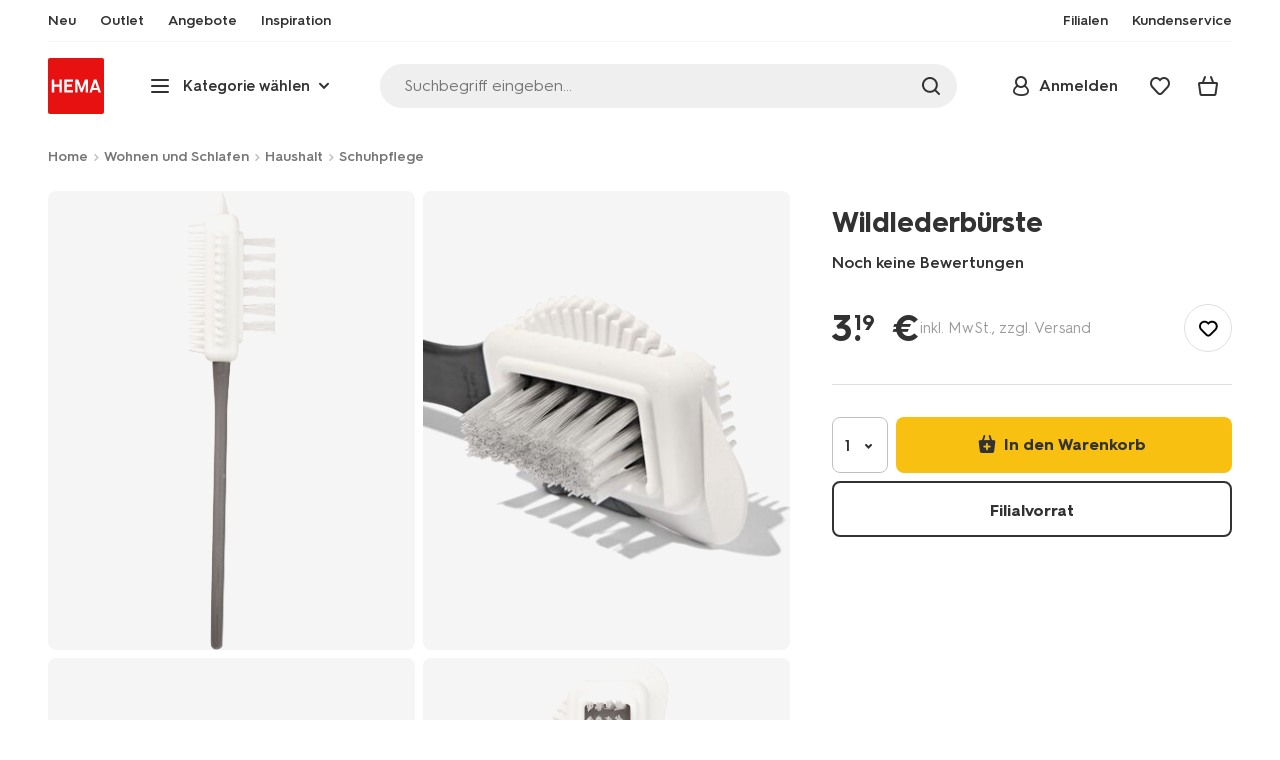

--- FILE ---
content_type: text/html;charset=UTF-8
request_url: https://www.hema.com/de-de/wohnen/haushalt/schuhpflege/wildlederbuerste-20530002.html
body_size: 32331
content:
<!doctype html>

<html lang="de-DE">
<head>
























































































































































































































































































































































































<meta http-equiv="Content-Type" content="text/html; charset=utf-8">



<meta http-equiv="x-ua-compatible" content="ie=edge">
<meta name="viewport" content="width=device-width, initial-scale=1">
<meta name="theme-color" content="#fffffe" media="(prefers-color-scheme: light)">
<meta name="theme-color" content="#373737" media="(prefers-color-scheme: dark)">




<title>



Wildlederbürste - HEMA
</title>








    <link rel="preconnect" href="https://htmsa.hema.com">










<!-- CSS Stylesheet -->

<link rel="stylesheet" href="/on/demandware.static/Sites-HemaDE-Site/-/de_DE/v1768540380474/css/style.css">
<script defer src="/on/demandware.static/Sites-HemaDE-Site/-/de_DE/v1768540380474/lib/vue-2.6.14.min.js"></script>







<link rel="preload" type="font/woff2" as="font" crossorigin="" href="/on/demandware.static/Sites-HemaDE-Site/-/de_DE/v1768540380474/fonts/HurmeHEMA-Bold.woff2">
<link rel="preload" type="font/woff2" as="font" crossorigin="" href="/on/demandware.static/Sites-HemaDE-Site/-/de_DE/v1768540380474/fonts/HurmeHEMA-SemiBold.woff2">
<link rel="preload" type="font/woff2" as="font" crossorigin="" href="/on/demandware.static/Sites-HemaDE-Site/-/de_DE/v1768540380474/fonts/HurmeHEMA-Regular.woff2">
<link rel="preload" type="font/woff2" as="font" crossorigin="" href="/on/demandware.static/Sites-HemaDE-Site/-/de_DE/v1768540380474/fonts/hemasvgicons.woff2?v=1764676081">




<link rel="shortcut icon" href="/on/demandware.static/Sites-HemaDE-Site/-/default/dw7680e4bb/images/favicon.ico">




<meta property="og:title" content="Wildlederb&uuml;rste - HEMA">
<meta name="twitter:card" content="Wildlederb&uuml;rste gesucht? Bei uns finden Sie eine gro&szlig;e Auswahl an sch&ouml;nen und praktischen Produkten f&uuml;r den Alltag zu einem kleinen Preis.">
<meta name="twitter:title" content="Wildlederb&uuml;rste - HEMA">
<meta property="og:url" content="https://www.hema.com/de-de/wohnen/haushalt/schuhpflege/wildlederbuerste-20530002.html">
<meta property="og:description" content="Wildlederb&uuml;rste gesucht? Bei uns finden Sie eine gro&szlig;e Auswahl an sch&ouml;nen und praktischen Produkten f&uuml;r den Alltag zu einem kleinen Preis.">
<meta property="og:type" content="product">









<meta property="og:image" content="https://www.hema.com/dw/image/v2/BBRK_PRD/on/demandware.static/-/Sites-HEMA-master-catalog/default/dw8f7bcd6b/product/20530002_01_003.jpg?sw=600&amp;sfrm=png&amp;bgcolor=FFFFFF">
<meta property="og:image:secure_url" content="https://www.hema.com/dw/image/v2/BBRK_PRD/on/demandware.static/-/Sites-HEMA-master-catalog/default/dw8f7bcd6b/product/20530002_01_003.jpg?sw=600&amp;sfrm=png&amp;bgcolor=FFFFFF">




<meta name="title" content="Wildlederb&uuml;rste - HEMA">
<meta name="description" content="Wildlederb&uuml;rste gesucht? Bei uns finden Sie eine gro&szlig;e Auswahl an sch&ouml;nen und praktischen Produkten f&uuml;r den Alltag zu einem kleinen Preis.">
<meta name="keywords" content="">











<script type="text/javascript">//<!--
/* <![CDATA[ (head-active_data.js) */
var dw = (window.dw || {});
dw.ac = {
    _analytics: null,
    _events: [],
    _category: "",
    _searchData: "",
    _anact: "",
    _anact_nohit_tag: "",
    _analytics_enabled: "true",
    _timeZone: "Europe/Berlin",
    _capture: function(configs) {
        if (Object.prototype.toString.call(configs) === "[object Array]") {
            configs.forEach(captureObject);
            return;
        }
        dw.ac._events.push(configs);
    },
	capture: function() { 
		dw.ac._capture(arguments);
		// send to CQ as well:
		if (window.CQuotient) {
			window.CQuotient.trackEventsFromAC(arguments);
		}
	},
    EV_PRD_SEARCHHIT: "searchhit",
    EV_PRD_DETAIL: "detail",
    EV_PRD_RECOMMENDATION: "recommendation",
    EV_PRD_SETPRODUCT: "setproduct",
    applyContext: function(context) {
        if (typeof context === "object" && context.hasOwnProperty("category")) {
        	dw.ac._category = context.category;
        }
        if (typeof context === "object" && context.hasOwnProperty("searchData")) {
        	dw.ac._searchData = context.searchData;
        }
    },
    setDWAnalytics: function(analytics) {
        dw.ac._analytics = analytics;
    },
    eventsIsEmpty: function() {
        return 0 == dw.ac._events.length;
    }
};
/* ]]> */
// -->
</script>
<script type="text/javascript">//<!--
/* <![CDATA[ (head-cquotient.js) */
var CQuotient = window.CQuotient = {};
CQuotient.clientId = 'bbrk-HemaDE';
CQuotient.realm = 'BBRK';
CQuotient.siteId = 'HemaDE';
CQuotient.instanceType = 'prd';
CQuotient.locale = 'de_DE';
CQuotient.fbPixelId = '__UNKNOWN__';
CQuotient.activities = [];
CQuotient.cqcid='';
CQuotient.cquid='';
CQuotient.cqeid='';
CQuotient.cqlid='';
CQuotient.apiHost='api.cquotient.com';
/* Turn this on to test against Staging Einstein */
/* CQuotient.useTest= true; */
CQuotient.useTest = ('true' === 'false');
CQuotient.initFromCookies = function () {
	var ca = document.cookie.split(';');
	for(var i=0;i < ca.length;i++) {
	  var c = ca[i];
	  while (c.charAt(0)==' ') c = c.substring(1,c.length);
	  if (c.indexOf('cqcid=') == 0) {
		CQuotient.cqcid=c.substring('cqcid='.length,c.length);
	  } else if (c.indexOf('cquid=') == 0) {
		  var value = c.substring('cquid='.length,c.length);
		  if (value) {
		  	var split_value = value.split("|", 3);
		  	if (split_value.length > 0) {
			  CQuotient.cquid=split_value[0];
		  	}
		  	if (split_value.length > 1) {
			  CQuotient.cqeid=split_value[1];
		  	}
		  	if (split_value.length > 2) {
			  CQuotient.cqlid=split_value[2];
		  	}
		  }
	  }
	}
}
CQuotient.getCQCookieId = function () {
	if(window.CQuotient.cqcid == '')
		window.CQuotient.initFromCookies();
	return window.CQuotient.cqcid;
};
CQuotient.getCQUserId = function () {
	if(window.CQuotient.cquid == '')
		window.CQuotient.initFromCookies();
	return window.CQuotient.cquid;
};
CQuotient.getCQHashedEmail = function () {
	if(window.CQuotient.cqeid == '')
		window.CQuotient.initFromCookies();
	return window.CQuotient.cqeid;
};
CQuotient.getCQHashedLogin = function () {
	if(window.CQuotient.cqlid == '')
		window.CQuotient.initFromCookies();
	return window.CQuotient.cqlid;
};
CQuotient.trackEventsFromAC = function (/* Object or Array */ events) {
try {
	if (Object.prototype.toString.call(events) === "[object Array]") {
		events.forEach(_trackASingleCQEvent);
	} else {
		CQuotient._trackASingleCQEvent(events);
	}
} catch(err) {}
};
CQuotient._trackASingleCQEvent = function ( /* Object */ event) {
	if (event && event.id) {
		if (event.type === dw.ac.EV_PRD_DETAIL) {
			CQuotient.trackViewProduct( {id:'', alt_id: event.id, type: 'raw_sku'} );
		} // not handling the other dw.ac.* events currently
	}
};
CQuotient.trackViewProduct = function(/* Object */ cqParamData){
	var cq_params = {};
	cq_params.cookieId = CQuotient.getCQCookieId();
	cq_params.userId = CQuotient.getCQUserId();
	cq_params.emailId = CQuotient.getCQHashedEmail();
	cq_params.loginId = CQuotient.getCQHashedLogin();
	cq_params.product = cqParamData.product;
	cq_params.realm = cqParamData.realm;
	cq_params.siteId = cqParamData.siteId;
	cq_params.instanceType = cqParamData.instanceType;
	cq_params.locale = CQuotient.locale;
	
	if(CQuotient.sendActivity) {
		CQuotient.sendActivity(CQuotient.clientId, 'viewProduct', cq_params);
	} else {
		CQuotient.activities.push({activityType: 'viewProduct', parameters: cq_params});
	}
};
/* ]]> */
// -->
</script>








<script>
	function extend(a, b) {
		for (var key in b)
			if (b.hasOwnProperty(key))
				a[key] = b[key];
		return a;
	}
	var gtmDataObj = JSON.parse('\u007b\"country\"\u003a\"de\u002dDE\"\u002c\"environment\"\u003a\"production\"\u002c\"shop\"\u003a\"webshop\"\u002c\"siteId\"\u003a\"007\"\u002c\"pageType\"\u003a\"pdp\"\u002c\"replatform\"\u003a\"new\"\u002c\"ecommerce\"\u003a\u007b\"currencyCode\"\u003a\"EUR\"\u002c\"detail\"\u003a\u007b\"products\"\u003a\u005b\u007b\"name\"\u003a\"Wildlederbürste\"\u002c\"id\"\u003a\"20530002\"\u002c\"variantId\"\u003a\"empty\"\u002c\"variantGroupSKU\"\u003a\"empty\"\u002c\"masterSKU\"\u003a\"20530002\"\u002c\"isAvailableOnline\"\u003a\"yes\u005flim\"\u002c\"price\"\u003a\"3\u002e19\"\u002c\"stockStatus\"\u003a\"IN\u005fSTOCK\"\u002c\"headgroupCode\"\u003a\"205\"\u002c\"unitName\"\u003a\"ESSENTIALS\"\u002c\"headGroupName\"\u003a\"SCHOON\u0020\u0026\u0020FRIS\"\u002c\"categoryName\"\u003a\"Essentials\"\u002c\"colour\"\u003a\"grau\"\u002c\"unitCode\"\u003a\"ES\"\u002c\"subproductTypename\"\u003a\"Schuhbürste\"\u002c\"eventTag\"\u003a\"empty\"\u002c\"promotionTag\"\u003a\"empty\"\u002c\"promoLabel\"\u003a\"empty\"\u002c\"marketingLabel\"\u003a\"empty\"\u002c\"logoLabel\"\u003a\"empty\"\u002c\"stickerLabel\"\u003a\"empty\"\u002c\"legalLabel\"\u003a\"empty\"\u002c\"leadTime\"\u003a\"empty\"\u002c\"series\"\u003a\"empty\"\u002c\"size\"\u003a\"empty\"\u002c\"bvAverageRating\"\u003a\"empty\"\u002c\"category\"\u003a\"ESSENTIALS\u007cEssentials\u007cSCHOON\u0020\u0026\u0020FRIS\"\u002c\"variantType\"\u003a\"1size\u005f1col\"\u002c\"categoryCode\"\u003a\"66\"\u002c\"productTypename\"\u003a\"Bürste\"\u002c\"pictureLoaded\"\u003a1\u007d\u005d\u007d\u007d\u002c\"consentState\"\u003a\u007b\"confirmed\"\u003afalse\u002c\"dps\"\u003a\"\"\u002c\"analytical\"\u003a\"denied\"\u002c\"marketing\"\u003a\"denied\"\u007d\u002c\"itemsInBasket\"\u003a\"0\"\u002c\"productsInBasket\"\u003a\"0\"\u007d');

	//check if appUser cookie and update platform
    var cookies = document.cookie.split(';');
    for (var i = 0; i < cookies.length; i++) {
        var tokens = cookies[i].split('=');
		var cookieKey = tokens[0].trim();
        if (cookieKey == 'appUser') {
            gtmDataObj.platform = 'app';
            break;
        }
	}

	if (!gtmDataObj.platform) {
		gtmDataObj.platform = 'web';
	}

	gtmDataLayer = window.gtmDataLayer || [];

	//push event about skipping step4
	

	

	var gtmUserInfo = JSON.parse('\u007b\"userId\"\u003a\"tuid000049cd423\u002dcfa5\u002d8008\u002da32b\u002da86290315db7\"\u002c\"loginState\"\u003a\"0\"\u002c\"crId\"\u003a\"\"\u002c\"eId\"\u003a\"\"\u002c\"meerHemaMember\"\u003a\"0\"\u002c\"userLoyaltyPoints\"\u003a0\u007d');



	extend(gtmDataObj, gtmUserInfo);
	gtmDataLayer.push(gtmDataObj);

	
		var gtmAddToEditor = JSON.parse('\u007b\"event\"\u003a\"addToEditor\"\u002c\"editorType\"\u003anull\u002c\"productId\"\u003a\"20530002\"\u002c\"variantId\"\u003a\"20530002\"\u002c\"variantGroupSKU\"\u003a\"empty\"\u002c\"masterSKU\"\u003a\"20530002\"\u002c\"productName\"\u003a\"Wildlederbürste\"\u007d');
	

	loggedCustomer = 'false';
</script>



<!-- Google Tag Manager -->
<script type="text/plain" data-usercentrics="Google Tag Manager">(function(a,b,c,d,e){
  a[d]=a[d]||[];
  a[d].push({'gtm.start': new Date().getTime(), event:'gtm.js'});
  var f = b.getElementsByTagName(c)[0],
      j = b.createElement(c);
  j.async = true;
  j.src = 'https://htmsa.hema.com/htba.js?id=' + e + '&l=' + d;
  f.parentNode.insertBefore(j, f);
})(window,document,'script','gtmDataLayer','TZKLP7T');</script>





<script>
(function(w) {
	var ucInitialized = false;

	// Listen for Usercentrics UI initialization event
	w.addEventListener('UC_UI_INITIALIZED', () => {
		ucInitialized = true;
	});

	w.onload = () => {
		setTimeout(
			() => {
				var gtmLoaded = w.gtmdataLayer?.some(item => item.event === "gtm.js");

				if (!ucInitialized && !gtmLoaded) {

					(function(a,b,c,d,e){
  a[d]=a[d]||[];
  a[d].push({'gtm.start': new Date().getTime(), event:'gtm.js'});
  var f = b.getElementsByTagName(c)[0],
      j = b.createElement(c);
  j.async = true;
  j.src = 'https://htmsa.hema.com/htba.js?id=' + e + '&l=' + d;
  f.parentNode.insertBefore(j, f);
})(window,document,'script','gtmDataLayer','TZKLP7T');

					if (w.gtmDataLayer) {
						w.gtmDataLayer.push({
							event: 'sendEvent',
							eventCat: 'gtm_fallback'
						});
					}
				}
			},
			Number(2500.0) || 0
		);
	};
})(window);
</script>


<!-- End Google Tag Manager -->





<script>
    var appWebViewInfo = JSON.parse('\u007b\"appWebView\"\u003afalse\u002c\"appUser\"\u003a0\u007d');
    if (appWebViewInfo.appWebView) {
        window.sessionStorage.setItem('appWebViewTab', true);
        window.sessionStorage.setItem('appUser', appWebViewInfo.appUser);
    }
</script>

<!-- Include Tags for the HEMA100 Pages -->






<link rel="canonical" href="https://www.hema.com/de-de/wohnen/haushalt/schuhpflege/wildlederbuerste-20530002.html">






<link rel="alternate" href="https://www.hema.nl/wonen-slapen/huishouden/schoenonderhoud/suedeborstel-20530002.html" hreflang="nl-nl">





<link rel="alternate" href="https://www.hema.com/nl-be/wonen/huishouden/schoenonderhoud/suedeborstel-20530002.html" hreflang="nl-be">



<link rel="alternate" href="https://www.hema.com/fr-be/maison-deco/entretien-de-la-maison/entretien-des-chaussures/brosse-a-daim-20530002.html" hreflang="fr-be">





<link rel="alternate" href="https://www.hema.com/fr-fr/maison-deco/entretien-de-la-maison/entretien-des-chaussures/brosse-a-daim-20530002.html" hreflang="fr-fr">





<link rel="alternate" href="https://www.hema.com/de-de/wohnen/haushalt/schuhpflege/wildlederbuerste-20530002.html" hreflang="de-de">













<meta name="robots" content="index, follow">







<script async='async' src='https://securepubads.g.doubleclick.net/tag/js/gpt.js'></script>
<script>
var googletag = googletag || {};
googletag.cmd = googletag.cmd || [];
</script>
<script>
function initAds() {


var adslot = new Array();
googletag.cmd.push(function() {
var mapping1 = googletag.sizeMapping()
.addSize([0, 0], [[300, 250], 'fluid'])
.addSize([792, 0], [[728, 90], [728, 182], 'fluid'])
.addSize([1066, 0], [[728, 90], [970, 250], [971, 194], [970, 90], 'fluid'])
.addSize([1336, 0], [[728, 90], [1240, 248], [970, 250], [970, 90], 'fluid'])
.build();
// Hema_Web - Tags
// Hema_Web - PDP_Mid1 - Lazy Loading
adslot['PDP_Mid1'] =
googletag.defineSlot('/23117949970/Hema_WebDE/PDP_Mid1', [[300, 250], [728, 90], [728, 182], [970, 250], [971, 194], [1240, 248], [970, 90], 'fluid'], 'PDP_Mid1')
.defineSizeMapping(mapping1)
.addService(googletag.pubads());
// Hema_Web - PDP_Bottom - Lazy Loading
adslot['PDP_Bottom'] =
googletag.defineSlot('/23117949970/Hema_WebDE/PDP_Bottom', [[300, 250], [728, 90], [728, 182], [970, 250], [971, 194], [1240, 248], [970, 90], 'fluid'], 'PDP_Bottom')
.defineSizeMapping(mapping1)
.addService(googletag.pubads());


googletag.pubads().setTargeting('category1', "Wohnen-und-Schlafen");



googletag.pubads().setTargeting('category2', "Haushalt");



googletag.pubads().setTargeting('category3', "Schuhpflege");


googletag.pubads().setTargeting('L','DE');
googletag.pubads().enableSingleRequest();
googletag.pubads().collapseEmptyDivs();
googletag.pubads().disableInitialLoad();
googletag.enableServices();
//HERE YOU SET THE NON LAZY LOADING AD UNITS
googletag.pubads().refresh([adslot['PDP_Mid1']], {changeCorrelator: false}); // load this adcall without lazy
// event listener to reinitialize the top slot
window.addEventListener('refreshAdBannerPDP', function(e){
if(googletag) {
googletag.pubads().refresh([adslot['PDP_Mid1']], {changeCorrelator: false});
}
});
googletag.pubads().addEventListener('slotRenderEnded', function(event) {
var slotId = event.slot.getSlotElementId();
var iframes = document.getElementById(slotId).getElementsByTagName('iframe');
if (iframes.length > 0) {
iframes[0].classList.add('retail-bannering-iframe');
}
});
});
var LazyLoading_Tag_IDs = 'PDP_Bottom';

// Code below provided by Morgenfrisk - DO NOT CHANGE
// if there is an issue with the code below, contact Hema/Morgenfrisk for updated code
LazyLoading_Tag_IDs = LazyLoading_Tag_IDs.replace(/\s/g, '');
var lazyElements = LazyLoading_Tag_IDs.split(',');
function checkLazy_tmp(){
for(var i = 0; i < lazyElements.length; i++) {
if(document.getElementById(lazyElements[i]) && !document.getElementById(lazyElements[i]).dataset.isCalled && isAnyPartOfElementInViewport(document.getElementById(lazyElements[i]))) {
document.getElementById(lazyElements[i]).dataset.isCalled = true;
googletag.pubads().refresh([adslot[lazyElements[i]]], {changeCorrelator: false});
console.debug(lazyElements[i]+' adcall is called!')
}
}
}
function isAnyPartOfElementInViewport(el) {
const rect = el.getBoundingClientRect();
const windowHeight = (window.innerHeight || document.documentElement.clientHeight);
const windowWidth = (window.innerWidth || document.documentElement.clientWidth);
const vertInView = (rect.top <= windowHeight+200) && ((rect.top + rect.height) >= 0);
const horInView = (rect.left <= windowWidth) && ((rect.left + rect.width) >= 0);
return (vertInView && horInView);
}
function addEvent_tmp(elm, evType, fn, useCapture) {
if (elm.addEventListener) {
elm.addEventListener(evType, fn, useCapture);
return true;
} else if (elm.attachEvent) {
var r = elm.attachEvent('on' + evType, fn);
return r;
} else {
elm['on' + evType] = fn;
}
}
addEvent_tmp(window,'load', checkLazy_tmp, false);
addEvent_tmp(window,'resize', checkLazy_tmp, false);
addEvent_tmp(window,'scroll', checkLazy_tmp, false);
// end Morgenfrisk code area
}
// event listener for loading ad banners if user consented to marketing cookies
window.addEventListener('adBannerLoaded', function() {
initAds();
window.dispatchEvent(new Event('adBannersInitialized'));
});
</script>




</head>
<body class="">

<script>
    document.body.className += ' ';
</script>






<div class="container">






























































































































































































<script defer src="/on/demandware.static/Sites-HemaDE-Site/-/de_DE/v1768540380474/js/vue-simplesearch.bundle.js"></script>
<script defer src="/on/demandware.static/Sites-HemaDE-Site/-/de_DE/v1768540380474/js/vue-mobilelinks.bundle.js"></script>
<script defer src="/on/demandware.static/Sites-HemaDE-Site/-/de_DE/v1768540380474/js/vue-sustainability.bundle.js"></script>
<div class="skip-links js-skip-links">
<a href="#main-content" class="button button-outline">
<span class="icon font-ico-dart" aria-hidden="true"></span>
ga naar hoofdinhoud
</a>
<a href="#search-fake-button" class="button button-outline">
<span class="icon font-ico-search" aria-hidden="true"></span>
ga naar zoeken
</a>
</div>
<span class="overlay overlay-custom" role="presentation"></span>
<span class="overlay-pdp" role="presentation"></span>

<div class="header-top-content">

	 

	
</div>

<header class="header  redesign" data-cy="hd-body">
<span class="overlay mobile-header-overlay fullscreen-overlay" role="presentation"></span>
<div class="wrap">
<button class="btn menu-toggle" data-cy="hd-ctgry-open" aria-label="toggle menu" type="button">
<span class="icon font-ico-hamburger" aria-hidden="true"></span>
</button>
<div class="nav-wrap clearfix">
<div class="bottom-nav">
<div class="logo-container">
<a href="https://www.hema.com/de-de" class="logo" data-cy="hd-hema-logo">
<img src="https://www.hema.com/on/demandware.static/Sites-HemaDE-Site/-/default/dw79a2a71c/images/logo.svg" fetchpriority="high" alt="Hema log" width="56" height="56" loading="eager">
</a>
</div>
<div class="categories-wrap" data-cy="hd-ctgry-dropdown">
<span class="btn dropdown categories-btn categories-btn--fake" data-cy="mob-hd-menu-btn" aria-hidden="true">
<span class="icon font-ico-hamburger" aria-hidden="true"></span>
<span>Kategorie w&auml;hlen</span>
<span class="icon font-ico-arrow-down-new" aria-hidden="true"></span>
</span>
<nav class="main-nav" data-cy="mob-menu-body">
<div class="navigation">
<div class="menu-header">
<a class="menu-header-logo-link" href="https://www.hema.com/de-de">
<img class="menu-header-logo" width="70" height="70" src="https://www.hema.com/on/demandware.static/Sites-HemaDE-Site/-/default/dw79a2a71c/images/logo.svg" fetchpriority="high" alt="Hema">
</a>
<button class="menu-close js-menu-close" aria-label="Close category menu" data-cy="" type="button">
<span class="icon font-ico-close" aria-hidden="true"></span>
</button>
</div>
<div class="level-1 sliding-menu">
<div class="top-links js-gtm-mainnav js-accissility-top-links" data-gtmmenu="top">
<span class="h4 show">noch mehr HEMA</span>
<div class="wrap">















<div class="content-asset"><!-- dwMarker="content" dwContentID="3905d845320d1120ecf8e9a507" -->
<ul role="menubar">
	<li role="menuitem"><a data-cy="hd-neu" href="https://www.hema.com/de-de/neu"><span class="icon font-ico-new"></span><span>Neu</span></a></li>
	<li role="menuitem"><a data-cy="hd-Outlet" href="https://www.hema.com/de-de/outlet"><span class="icon font-ico-outlet"></span><span>Outlet</span></a></li>
	<li role="menuitem"><a data-cy="hd-new" href="https://www.hema.com/de-de/sonderangebote"><span class="icon font-ico-new"></span><span>Angebote</span></a></li>

<!--   <li role="menuitem"><a href="https://www.hema.com/de-de/ostern">Ostern</a></li> -->
<!--   <li role="menuitem"><a href="https://www.hema.com/de-de/weihnachten">Weihnachten</a></li>-->
<!--  <li role="menuitem"><a href="https://www.hema.com/de-de/party-geschenkideen/halloween">Halloween</a></li>  -->

	<li class="last-left"><a data-cy="hd-inspiration" href="https://www.hema.com/de-de/inspiration"><span class="icon font-ico-caffee"></span><span>Inspiration</span></a></li>

        <li role="menuitem"><a data-cy="hd-winkels" href="/de-de/filiale-suchen"><span class="icon font-ico-location"></span>Filialen</a></li>
        <li class="last-in-row" role="menuitem"><a data-cy="hd-our-cstmr-service" href="https://www.hema.com/de-de/kundenservice"><span class="icon font-ico-support"></span><span>Kundenservice</span></a></li>
</ul>
</div> <!-- End content-asset -->








</div>
</div>
<div class="category-menu-container">
<button type="button" class="btn categories-btn js-acc-categories-btn" aria-label="Press enter to open the menu. Navigate through the menu with arrows.">
<span class="icon font-ico-hamburger" aria-hidden="true"></span>
<span>Kategorie w&auml;hlen</span>
<span class="icon font-ico-arrow-down-new" aria-hidden="true"></span>
</button>
<span class="menu-container-overlay" aria-hidden="true"></span>
<div class="nav-category-menu js-gtm-mainnav" data-gtmmenu="main">

	 


	






























































































































































































<ul class="category-tree clearfix" role="menubar">

	<li class="body bold level-1-title">Kategorien</li>

	<li data-flyout-ref="init" class="li-init">&nbsp;</li>

	  <!-- <li role="menuitem" data-flyout-ref="flyout-ostern"><a href="https://www.hema.com/de-de/ostern"><img width=36 height=39 alt="Ostern" class="cat-img" src="https://www.hema.com/on/demandware.static/-/Sites/de_DE/dw36ea4204/home/navigation-banners/HEMA-2025-categoryslider-280x280-wk07-pasen-nijntje.jpg" ><span class="text body">Ostern</span></a></li> -->

	<!--   <li role="menuitem" data-flyout-ref="flyout-kerst"><a href="https://www.hema.com/de-de/weihnachten"><img width=36 height=39 alt="Weihnachten" class="cat-img" src="https://www.hema.com/on/demandware.static/-/Sites/de_DE/dw6bc63505/cat-slider/kerst/HEMA-2025-categoryslider-280x280-wk39-kersthub-kerstboomversiering.jpg" ><span class="text body">Weihnachten</span></a></li> 
-->
	   <li role="menuitem" data-flyout-ref="flyout-baby"><a href="https://www.hema.com/de-de/baby"><img width=36 height=39 alt="Baby" class="cat-img" src="https://www.hema.com/on/demandware.static/-/Sites/de_DE/dw7d52ad14/cat-slider/mode/HEMA-2025-categoryslider-280x280-wk39-baby.jpg" ><span class="text body">Baby</span></a></li>

	<li role="menuitem" data-flyout-ref="flyout-kind"><a href="https://www.hema.com/de-de/kind"><img width=36 height=39 alt="Kind" class="cat-img" src="https://www.hema.com/on/demandware.static/-/Sites/de_DE/dw9f1ae6f5/cat-slider/mode/HEMA-2025-categoryslider-280x280-wk5-6-kind.jpg" ><span  class="text body">Kind</span></a></li>

	<li role="menuitem" data-flyout-ref="flyout-wonen-slapen"><a href="https://www.hema.com/de-de/wohnen"><img width=36 height=39 alt="Wohnen und Schlafen" class="cat-img"class="cat-img" src="https://www.hema.com/on/demandware.static/-/Sites/de_DE/dwf14a4059/wohnen/catlisters/HEMA-categoryslider-2023-280x280-kratjes.jpg" ><span class="text body">Wohnen und Schlafen</span></a></li>

	<li role="menuitem" data-flyout-ref="flyout-koken-tafelen"><a href="https://www.hema.com/de-de/kochen-essen"><img width=36 height=39 alt="Kochen und Essen" class="cat-img" src="https://www.hema.com/on/demandware.static/-/Sites/de_DE/dwf1abab79/home/navigation-banners/HEMA-categoryslider-2023-280x280-koken-tafelen.jpg" ><span class="text body">Kochen und Essen</span></a></li>

	   <li role="menuitem" data-flyout-ref="flyout-kantoor"><a href="https://www.hema.com/de-de/buero"><img width=36 height=39 alt="Schule und Büro" class="cat-img" src="https://www.hema.com/on/demandware.static/-/Sites/de_DE/dw0e1d5b75/buero/listerbanners/HEMA-categoryslider-2023-280x280-agendas.jpg" ><span class="text body">Schule und Büro</span></a></li>

	   <li role="menuitem" data-flyout-ref="flyout-party-geschenkideen"><a href="https://www.hema.com/de-de/party-geschenkideen"><img width=36 height=39 alt="Party und Geschenke" class="cat-img" src="https://www.hema.com/on/demandware.static/-/Sites/de_DE/dwa166cd29/home/navigation-banners/HEMA-categoryslider-2023-280x280-feest-cadeau.jpg" ><span class="text body">Party und Geschenke</span></a></li>

	<li role="menuitem" data-flyout-ref="flyout-dames-heren"><a href="https://www.hema.com/de-de/damen-herren"><img width=36 height=39 alt="Damen und Herren" class="cat-img" src="https://www.hema.com/on/demandware.static/-/Sites/de_DE/dw29677b21/cat-slider/mode/HEMA-2025-categoryslider-280x280-wk36-damesheren.jpg" ><span class="text body">Damen und Herren</span></a></li>

	<li role="menuitem" data-flyout-ref="flyout-vrije-tijd"><a href="https://www.hema.com/de-de/hobby-freizeit"><img width=36 height=39 alt="Hobby und Freizeit" class="cat-img" src="https://www.hema.com/on/demandware.static/-/Sites/de_DE/dw625854cc/home/navigation-banners/HEMA-categoryslider-2023-280x280-vrije-tijd.jpg" ><span class="text body">Hobby und Freizeit</span></a></li>

	   <li role="menuitem" data-flyout-ref="flyout-badkamer"><a href="https://www.hema.com/de-de/badezimmer"><img width=36 height=39 alt="Bad" class="cat-img" src="https://www.hema.com/on/demandware.static/-/Sites/de_DE/dw8ebd2751/badezimmer/listerbanners/HEMA-categoryslider-2023-280x280-handdoeken.jpg" ><span class="text body">Bad</span></a></li>

	<li role="menuitem" data-flyout-ref="flyout-mooi-gezond"><a href="https://www.hema.com/de-de/pflege-make-up"><img width=36 height=39 alt="Pflege und Kosmetik" class="cat-img" src="https://www.hema.com/on/demandware.static/-/Sites/de_DE/dw671eca9e/home/navigation-banners/HEMA-categoryslider-2023-280x280-beauty.jpg" ><span class="text body">Pflege und Kosmetik</span></a></li>

	<li role="menuitem" data-flyout-ref="flyout-neu"><a href="https://www.hema.com/de-de/neu"><img width=36 height=39 alt="Neu" class="cat-img" src="https://www.hema.com/on/demandware.static/-/Sites/de_DE/dw036ff93d/home/navigation-banners/HEMA-social-2023-280x280-wk05-nieuwDE.jpg" ><span class="text body">Neu</span></a></li>

	<li role="menuitem" data-flyout-ref="flyout-sale"><a href="https://www.hema.com/de-de/outlet"><img width=36 height=39 alt="Outlet" class="cat-img" src="https://www.hema.com/on/demandware.static/-/Sites/de_DE/dw3a27407f/home/navigation-banners/HEMA-categoryslider-2023-280x280-aanbiedingen.jpg" ><span class="text body">Outlet</span></a></li>
</ul>






























































































































































































 
	
</div>
</div>
<div id="vue-mobile-links" class="login-info">
<span class="h4">mein HEMA</span>
<div class="login-info-links js-gtm-mainnav" data-gtmmenu="top">




























































































































































































<mobile-menu-links
customerregistered="false"
loginshowurl="https://www.hema.com/on/demandware.store/Sites-HemaDE-Site/de_DE/Login-Show?original=%2fde-de%2fwohnen%2fhaushalt%2fschuhpflege%2fwildlederbuerste-20530002%2ehtml"
accountshowurl="https://www.hema.com/de-de/mein-hema/konto"
wishlistshowurl="https://www.hema.com/de-de/wishlist"
wishlistitems="0">
</mobile-menu-links>
</div>
</div>
</div>
</div>
</nav>
</div>
<div class="search-wrap redesign">
<button class="search-fake js-search-open" id="search-fake-button" data-cy="open-search-overlay" type="button">
<span class="search-fake-input body js-search-fake-input" data-placeholder="Suchbegriff eingeben...">Suchbegriff eingeben...</span>
<span class="icon font-ico-search" aria-hidden="true"></span>
<span class="search-open" aria-hidden="true"></span>
</button>
</div>
<div class="header-actions">





























































































































































































<div class="profile-wrap">


<a class="btn-login js-login-button-desktop" href="https://www.hema.com/de-de/mein-hema/konto" data-cy="hd-profile">
<span class="icon font-ico-profile-round" aria-hidden="true"></span>
<span class="profile-name">Anmelden</span>
</a>

<input type="hidden" name="isCustomerLoggedIn" id="isCustomerLoggedIn" data-is-logged-in="false">
</div>
<div class="favorites-wrap ">
<a class="favorites-btn js-header-favorites" href="https://www.hema.com/de-de/wishlist" data-cy="hd-fvrt" data-favorite-count="0" aria-label="Wish list">
<span class="icon font-ico-heart" aria-hidden="true"></span>
</a>
</div>


<div class="minicart-btn js-minicart-btn" data-cy="minicart-open">






























































































































































































<div class="js-added-products hidden">null</div>



<div class="inner redesign empty-minicart">

<a href="https://www.hema.com/de-de/cart" title="Warenkorb ansehen" class="btn cart-btn " data-cy="hd-mc">
<span class="cart-icon">
<span class="icon font-ico-cart"></span>
<span class="items body bold">0</span>
</span>
</a>
<input type="hidden" class="js-product-quantity" name="product-quantity" value="">
<input type="hidden" class="js-quantity-specific-product" name="quantity-specific-product" value="">
<input type="hidden" class="js-quantity-before-changing" name="quantity-before-changing" value="">


<div class="minicart js-minicart-container" data-productsinbasket="0" data-itemsinbasket="0" data-currencycode="" role="dialog" aria-modal="true" hidden>
<div class="minicart-top">
<span class="h2">Dein Warenkorb</span>
</div>
<button class="close-minicart js-close-minicart" type="button">Schlie&szlig;en</button>
<div class="empty-cart empty-cart--mini">















<div class="content-asset"><!-- dwMarker="content" dwContentID="239b06c7309451c0863584ec1a" -->
<div class="empty-cart-top">
	<img alt="emty cart image" src="https://www.hema.com/on/demandware.static/-/Sites-HemaDE-Library/de_DE/dwa661b8ba/empty-cart.jpg">
	<h3 class="h4">Dein Warenkorb ist leer</h3>
</div>
<div class="empty-cart-bottom">
	<a href="https://www.hema.com/on/demandware.store/Sites-HemaDE-Site/de_DE/Login-Show?original=%2fcart" class='btn button-login button-green button-large'>Anmelden um Warenkorb zu sehen</a>
	<button class="link js-close-minicart" type="button">Weiter shoppen</button>
</div>
</div> <!-- End content-asset -->








</div>
</div>

</div>

<div class="cart-abandoned-reminder js-cart-abandoned-reminder hidden" data-cy="abandoned-cart-message">
    <span class="message">Gerne erinnern wir dich daran, dass du noch Produkte in deinem Warenkorb hast.</span>
</div>

</div>


<div class="modal-overlay new-modal-overlay js-account-minilogin-overlay" aria-hidden="true"></div>
<div class="account-minilogin new-modal redesign" hidden>
<button class="close-modal js-account-minilogin-modal-close" type="button">
<span class="font-ico-remove-round" aria-hidden="true"></span>
<span class="visually-hidden">global.close</span>
</button>
<div class="new-modal-body js-modal-body account-minilogin-body js-account-minilogin-body">



























































































































































































<span class="h2 account-login-heading">Einloggen</span>
<h4 class="account-login-text h5">Bestehende Kunden</h4>
<div class="basket-title-wrap redesign js-login-block">
<div class="message-block error-message-block error-message-block-warning hidden">
<span class="font-ico-warning" aria-hidden="true"></span>
<div class="error-message-body">
<span class="js-login-error-message body">Ein oder mehrere Felder sind nicht richtig eingef&uuml;llt</span>
<a class="error-message-block-link js-forgot-password-link js-reset-password link hidden" href="javascript:;">Passwort vergessen?</a>
</div>
<button class="error-message-block-btn js-remove-error-msg-btn" type="button" aria-label="Close error message">
<span class="font-ico-close" aria-hidden="true"></span>
</button>
</div>
</div>
<div class="form">
<form id="dwfrm_login" class="js-login-modal-form login-modal-form js-validate-form">


<div class="form-wrapper" data-formgroup-id="login">
	
		
			
			<div class="form-group-wrapper" data-country-id="default">
				
					<fieldset class="form-row ">
						<legend class="visually-hidden">login</legend>
						
							
								
								


<div class="inner inner-full animated-label required">




<label for="dwfrm_login_username_default"><span class="label">Deine E-Mail-Adresse</span></label>


<div class="input-wrap password-field js-email-field">
<div class="input-wrap--inner">
<span class="input-icon email-icon" aria-hidden="true"></span>
<input class="input-text required js-login-username-input" type="email"  id="dwfrm_login_username_default"  name="dwfrm_login_username" value="" regex="^[\w.%+-]+@(?:[a-zA-Z0-9-]+\.)+[a-zA-Z]{2,}$" autocomplete='off' minlength='6' maxlength='255' placeholder='Deine E-Mail-Adresse' >
</div>

</div>






</div>

								
							
						
					</fieldset>
				
					<fieldset class="form-row ">
						<legend class="visually-hidden">login</legend>
						
							
								
								


<div class="inner inner-full animated-label required">




<label for="dwfrm_login_password_default"><span class="label">Passwort *</span></label>


<div class="input-wrap password-field">
<div class="input-wrap--inner">
<span class="input-icon pass-icon"></span>
<input class="input-text show-pass js-show-pass default-regex required js-login-password-input" type="password"  id="dwfrm_login_password_default"  name="dwfrm_login_password" value="" autocomplete='off' minlength='8' maxlength='255' data-msg-minlength='Geben Sie ein Passwort mit mindestens 8 Zeichen ein' placeholder='Passwort' >
<span class="input-icon show-pass-btn"></span>
</div>

</div>







</div>

								
							
						
					</fieldset>
				
			</div>
		
	

	<div class="hidden js-hidden-source">
		<div class="form-caption custom-form-caption js-custom-postal-tip"><small></small></div>
		<div class="address-suggestion js-address-result">
			<span class="js-result"></span>
		</div>
		<div class="js-address-error visually-hidden">
			<span class="error">Die Kombination von Postleitzahl und Hausnummer ist uns nicht bekannt</span>
		</div>
	</div>
</div>

<div class="form-row">
<button type="button" class="color-grey-darker link js-forgot-password-link">Hast du dein Passwort vergessen?</button>
</div>
<button type="submit" class="btn button-login button-green button-large js-validate-button js-login-button">Anmelden</button>

<div id="js-login-recaptcha" class="recaptcha" data-loadcaptcha="true"></div>

<input type="hidden" name="csrf_token" value="M5519BeliBoONAHc2zkkCJmwbzNWN3k-gncoK4K9AEcA3SUzWCyi6CKmin9A-tsZukH_Af908H7WvJgjZ6nsIYgOyx4elTmazoFA3on-Di13KObti6ewcDVGcY-YY2BkGnyGf3JPmmfPpGHnf-9c2EMR0DRdZ45EF4h0asPhsNORR-kenw4=">
</form>
</div>
<div class="account-login-subheader-wrap hidden" aria-hidden="true">
<p class="account-login-subheader">
<span>oder</span>
</p>
</div>
<div class="js-without-account-button without-account-button hidden" aria-hidden="true">
<a class="btn button-login button-transparent button-large js-guest-gtm" href="/de-de/shipping">Als Gast bestellen</a>
</div>
<div class="account-login-subheader-wrap" aria-hidden="true">
<p class="account-login-subheader">
<span>oder</span>
</p>
</div>
<div class="login-box-content-wrap js-modal-body">
<div class="basket-title-wrap redesign js-register-block">
<div class="message-block error-message-block error-message-block-warning hidden">
<span class="font-ico-warning" aria-hidden="true"></span>
<div class="error-message-body">
<span class="js-error-message body"></span>
</div>
<button class="error-message-block-btn js-remove-error-msg-btn" type="button" aria-label="Close error message">
<span class="font-ico-close" aria-hidden="true"></span>
</button>
</div>
</div>
<h5 class="account-login-text h5">Neu bei HEMA</h5>
<div class="login-box-content clearfix">













<div class="content-asset"><!-- dwMarker="content" dwContentID="20d833eb04720c1394fa7722bd" -->
<ul class="login-guest-list" role="menubar">
    <li role="menuitem">
    <span class="ico-checked-wrap">
    <span class="font-ico-checked"></span>
    </span>
    <span class="color-grey-dark">Schnell und einfach bestellen</span>
    </li>
    <li role="menuitem">
    <span class="ico-checked-wrap">
    <span class="font-ico-checked"></span>
    </span>
    <span class="color-grey-dark">Deine Bestellungen kontrollieren</span>
    </li>
    <li role="menuitem">
    <span class="ico-checked-wrap">
    <span class="font-ico-checked"></span>
    </span>
    <span class="color-grey-dark">Deine Einstellungen jederzeit selbst anpassen</span>
    </li>
    </ul>
</div> <!-- End content-asset -->







<form id="dwfrm_login_register" class="js-preregister-form js-validate-form">
<div class="form">


<div class="form-wrapper" data-formgroup-id="preregister">
	
		
			
			<div class="form-group-wrapper" data-country-id="default">
				
					<fieldset class="form-row ">
						<legend class="visually-hidden">preregister</legend>
						
							
								
								


<div class="inner inner-full animated-label required">




<label for="dwfrm_preregister_username_default"><span class="label">Deine E-Mail-Adresse</span></label>


<div class="input-wrap password-field js-email-field">
<div class="input-wrap--inner">
<span class="input-icon email-icon" aria-hidden="true"></span>
<input class="input-text required js-register-username-input" type="email"  id="dwfrm_preregister_username_default"  name="dwfrm_preregister_username" value="" regex="^[\w.%+-]+@(?:[a-zA-Z0-9-]+\.)+[a-zA-Z]{2,}$" autocomplete='off' minlength='6' maxlength='255' placeholder='Emailadresse' >
</div>

</div>






</div>

								
							
						
					</fieldset>
				
			</div>
		
	

	<div class="hidden js-hidden-source">
		<div class="form-caption custom-form-caption js-custom-postal-tip"><small></small></div>
		<div class="address-suggestion js-address-result">
			<span class="js-result"></span>
		</div>
		<div class="js-address-error visually-hidden">
			<span class="error">Die Kombination von Postleitzahl und Hausnummer ist uns nicht bekannt</span>
		</div>
	</div>
</div>

<fieldset class="form-row form-row-button">
<legend class="visually-hidden">dwfrm_preregister_register</legend>
<button type="submit" class="btn button-transparent button-large js-register-button js-validate-button" value="Kundenkonto erstellen" name="dwfrm_preregister_register">
Konto anlegen
</button>
</fieldset>
<input type="hidden" name="csrf_token" value="vZnKVzJEJlpZvYr9skHswdAkrNm1XT-tnepChvYEmGmEW7ffjsLHVaOOtRptXqU3B3RAoJGemPfgICHu9DdVtI4qf9zw-vWVbvSWp-1okkt2qLOg0O4CcJOR7ZKjs0m8Ao6BiNaGNa9HyMh3_gcZag_Svl85YklQ4Ds-pjD0QnkvAieaiW4=">
<input type="hidden" name="createAccountFlag" value="true">
<input type="hidden" name="isCart" value="false">
</div>
</form>
</div>
</div>
</div>
</div>



























































































































































































<div class="modal-overlay new-modal-overlay js-password-modal-overlay" aria-hidden="true"></div>
<div class="new-modal js-password-modal password-modal redesign" hidden>
	
	<div class="new-modal-body js-modal-body forgot-password-body js-forgot-password-body">
		<div class="basket-title-wrap redesign js-password-change-error-block hidden">
			<div class="message-block error-message-block error-message-block-warning">
				<span class="font-ico-warning" aria-hidden="true"></span>
				<div class="error-message-body">
					<span class="js-password-error-message body">Ein oder mehrere Zeilen sind nicht richtig eingef&uuml;llt</span>
				</div>
				<button class="error-message-block-btn js-remove-error-msg-btn" type="button" aria-label="remove message">
					<span class="font-ico-close" aria-hidden="true"></span>
				</button>
			</div>
		</div>
		<h3 class="forgot-password-heading">Passwort vergessen?</h3>
		<p class="forgot-password-text body">Tragen Sie hier bitte Ihre E-Mail-Adresse ein. Sie erhalten dann von uns eine E-Mail mit einem Link, über den Sie Ihr Passwort zurücksetzen können.<br><br>HINWEIS: Dies kann eine Weile dauern. Kontrollieren Sie auch den Spam-Ordner Ihres E-Mail-Postfachs.</p>
		<form id="dwfrm_forgotpassword" class="js-forgot-password-form js-validate-form" novalidate="novalidate">
			<div class="form">
				

<div class="form-wrapper" data-formgroup-id="forgotpassword">
	
		
			
			<div class="form-group-wrapper" data-country-id="default">
				
					<fieldset class="form-row ">
						<legend class="visually-hidden">forgotpassword</legend>
						
							
								
								


<div class="inner inner-full animated-label required">




<label for="dwfrm_forgotpassword_email_default"><span class="label">Deine E-Mail-Adresse</span></label>


<div class="input-wrap password-field js-email-field">
<div class="input-wrap--inner">
<span class="input-icon email-icon" aria-hidden="true"></span>
<input class="input-text required js-forgot-password-email-input" type="email"  id="dwfrm_forgotpassword_email_default"  name="dwfrm_forgotpassword_email" value="" regex="^[\w.%+-]+@(?:[a-zA-Z0-9-]+\.)+[a-zA-Z]{2,}$" autocomplete='off' maxlength='255' data-msg-required='Bitte geben Sie Ihre E-Mail-Adresse ein.' data-msg-email='Diese E-Mail-Adresse ist ungültig.' placeholder='Emailadresse' >
</div>

</div>






</div>

								
							
						
					</fieldset>
				
			</div>
		
	

	<div class="hidden js-hidden-source">
		<div class="form-caption custom-form-caption js-custom-postal-tip"><small></small></div>
		<div class="address-suggestion js-address-result">
			<span class="js-result"></span>
		</div>
		<div class="js-address-error visually-hidden">
			<span class="error">Die Kombination von Postleitzahl und Hausnummer ist uns nicht bekannt</span>
		</div>
	</div>
</div>

				<div class="form-row-inner">
					<button class="btn button-large button-green js-reset-password-button js-validate-button" type="submit">
						Passwort anfragen
					</button>
					<input type="hidden" name="csrf_token" value="WTY1Am9OeYoUh6qHlSH2j46-Y6JcnPwGDGQH_BfNLklWmTbt24LrNaeKNH5Yaa8BieC-SKkck8WkSTNee40m0Bw5RIbN483K-V96zP3WHf8JpjOGxV31_Vn9FF0x6Vr4fbMZIBfRpJ0HP95QCPvZgBSYvHTTp4wnasNvJEVC8eq5vkREDKU=">
				</div>
			</div>
			<input type="hidden" name="forgotPasswordFlag" value="true">
		</form>
		<button class="forgot-password-return-btn js-return-back" type="button">
			<span class="font-ico-back" aria-hidden="true"></span>
			zur&uuml;ck
		</button>
	</div>
</div>

</div>
<div class="mobile-cart-added redesign" data-disable-auto-hide="false" data-cy="added-to-cart-msg-modal">
<span class="text js-single-product hidden body bold">
<span class="text-icon" aria-hidden="true"></span>
Artikel hinzugef&uuml;gt
</span>
<span class="text js-multiple-product hidden body bold">
<span class="text-icon" aria-hidden="true"></span>
Artikel hinzugef&uuml;gt
</span>
<button class="close-message js-close-btn" data-cy="added-to-cart-msg-modal-close-btn" type="button">
Schlie&szlig;en
</button>
<div class="clear" aria-hidden="true"></div>
<button class="btn js-mobile-cart-added-button button btn-added" data-cy="added-to-cart-msg-modal-continue-btn" type="button">
Weiter shoppen
</button>
<a class="color-grey-darker js-mobile-cart-added-gotocart link btn-added-gotocart" href="https://www.hema.com/de-de/cart" data-cy="added-to-cart-msg-modal-cart-btn">
zum Warenkorb
</a>
</div>
</div>
</div>
</div>

<div id="vue-simple-search" class="search-container">
<div class="search-overlay-shadow js-search-overlay-shadow" role="presentation"></div>
<div class="search-header">
<div class="wrap">
<div class="search-header-container">
<div class="logo-container">
<a href="https://www.hema.com/de-de" class="logo">
<img src="https://www.hema.com/on/demandware.static/Sites-HemaDE-Site/-/default/dw79a2a71c/images/logo.svg" fetchpriority="high" alt="Hema" width="56" height="56" loading="eager">
</a>
</div>
<simple-search locale="de_DE" search="https://www.hema.com/de-de/search?lang=de_DE" searchquery=""></simple-search>
<div class="search-close-container">
<button class="search-close js-search-cancel">
<span class="text">schlie&szlig;en</span>
<span class="icon font-ico-cancel" aria-hidden="true"></span>
<span class="icon font-ico-back" aria-hidden="true"></span>
</button>
</div>
</div>
</div>
</div>
</div>
</header>
<div class="js-snackbar info-snackbar redesign">
	<div class="general-info-box">
		<span class="js-snackbar-icon ico font-ico-check2" aria-hidden="true"></span>
		<div class="snackbar-inner">
			<p class="snackbar-content"></p>
			<button class="snackbar-undo js-remove-undo link hidden" type="button" aria-label="Undo removal"></button>
		</div>
		<button class="js-close-snackbar-message close-remove-product-message" type="button">
			<span class="font-ico-remove-round" aria-hidden="true"></span>
			<span class="visually-hidden">
				L&ouml;schen
			</span>
		</button>
	</div>
</div>


<main class="content pdp-page clearfix" id="main-content">

































































































































































































<div id="browser-check" class="browser-check">
<noscript>
<div class="browser-check-wrap">
<div class="browser-compatibility-alert">
<p>Die Java-Script-Funktion Ihres Browsers ist deaktiviert. Aktivieren Sie diese, um alle Funktionen dieser Seite nutzen zu k&ouml;nnen.</p>
</div>
</div>
</noscript>
</div>
































































































































































































<input type="hidden" name="categoryID" value="wohnen_haushalt_schuhpflege">
<script type="text/javascript">//<!--
/* <![CDATA[ (viewCategory-active_data.js) */
dw.ac.applyContext({category: "wohnen_haushalt_schuhpflege"});
/* ]]> */
// -->
</script>



<div class="breadcrumb">



























































































































































































<div class="breadcrumb-item">

<a class="breadcrumb-link js-breadcrumb-link" href="https://www.hema.com/de-de" title="Gehe zu Home">Home</a>

</div>































































































































































































<div class="breadcrumb-item">

<a class="breadcrumb-link js-breadcrumb-link" href="https://www.hema.com/de-de/wohnen" title="Gehe zu Wohnen und Schlafen">Wohnen und Schlafen</a>

</div>





























































































































































































<div class="breadcrumb-item">

<a class="breadcrumb-link js-breadcrumb-link" href="https://www.hema.com/de-de/wohnen/haushalt" title="Gehe zu Haushalt">Haushalt</a>

</div>





























































































































































































<div class="breadcrumb-item">

<a class="breadcrumb-link js-breadcrumb-link" href="https://www.hema.com/de-de/wohnen/haushalt/schuhpflege" title="Gehe zu Schuhpflege">Schuhpflege</a>

</div>




</div>

<div class="main-content full-width">




<!-- CQuotient Activity Tracking (viewProduct-cquotient.js) -->
<script type="text/javascript">//<!--
/* <![CDATA[ */
(function(){
	try {
		if(window.CQuotient) {
			var cq_params = {};
			cq_params.product = {
					id: '20530002',
					sku: '',
					type: '',
					alt_id: ''
				};
			cq_params.realm = "BBRK";
			cq_params.siteId = "HemaDE";
			cq_params.instanceType = "prd";
			window.CQuotient.trackViewProduct(cq_params);
		}
	} catch(err) {}
})();
/* ]]> */
// -->
</script>
<script type="text/javascript">//<!--
/* <![CDATA[ (viewProduct-active_data.js) */
dw.ac._capture({id: "20530002", type: "detail"});
/* ]]> */
// -->
</script>

<input type="hidden" class="js-title" value="Wildlederb&uuml;rste - HEMA" >
<div id="pdpMain" class="js-gtmproduct " data-productid="20530002" data-basketvalue="0.0" data-gtmproduct="{&quot;name&quot;:&quot;Wildlederb&uuml;rste&quot;,&quot;id&quot;:&quot;20530002&quot;,&quot;variantId&quot;:&quot;empty&quot;,&quot;variantGroupSKU&quot;:&quot;empty&quot;,&quot;masterSKU&quot;:&quot;20530002&quot;,&quot;isAvailableOnline&quot;:&quot;yes_lim&quot;,&quot;price&quot;:&quot;3.19&quot;,&quot;stockStatus&quot;:&quot;IN_STOCK&quot;,&quot;headgroupCode&quot;:&quot;205&quot;,&quot;unitName&quot;:&quot;ESSENTIALS&quot;,&quot;headGroupName&quot;:&quot;SCHOON &amp; FRIS&quot;,&quot;categoryName&quot;:&quot;Essentials&quot;,&quot;colour&quot;:&quot;grau&quot;,&quot;unitCode&quot;:&quot;ES&quot;,&quot;subproductTypename&quot;:&quot;Schuhb&uuml;rste&quot;,&quot;eventTag&quot;:&quot;empty&quot;,&quot;promotionTag&quot;:&quot;empty&quot;,&quot;promoLabel&quot;:&quot;empty&quot;,&quot;marketingLabel&quot;:&quot;empty&quot;,&quot;logoLabel&quot;:&quot;empty&quot;,&quot;stickerLabel&quot;:&quot;empty&quot;,&quot;legalLabel&quot;:&quot;empty&quot;,&quot;leadTime&quot;:&quot;empty&quot;,&quot;series&quot;:&quot;empty&quot;,&quot;size&quot;:&quot;empty&quot;,&quot;bvAverageRating&quot;:&quot;empty&quot;,&quot;category&quot;:&quot;ESSENTIALS|Essentials|SCHOON &amp; FRIS&quot;,&quot;variantType&quot;:&quot;1size_1col&quot;,&quot;variant&quot;:&quot;empty&quot;,&quot;categoryCode&quot;:&quot;66&quot;,&quot;productTypename&quot;:&quot;B&uuml;rste&quot;,&quot;pictureLoaded&quot;:0}">
































































































































































































<!-- dwMarker="product" dwContentID="384d11ade493b4d7f07954f81a" -->

<section class="product-wrap">
<div class="product-image main-product-image js-product-image">




<div class="pdp-images-wrapper">
<div id="pdpImgsTemplate" class="pdp-images" data-imgsnum="4.0">

<button type="button" class="pdp-images__img-wrapper js-pdp-main-image  " data-img-index="0">


<picture>


<source media="(max-width: 767px)" srcset="https://www.hema.com/dw/image/v2/BBRK_PRD/on/demandware.static/-/Sites-HEMA-master-catalog/default/dw8f7bcd6b/product/20530002_01_003.jpg?sw=350&amp;sfrm=png&amp;bgcolor=FFFFFF 1x, https://www.hema.com/dw/image/v2/BBRK_PRD/on/demandware.static/-/Sites-HEMA-master-catalog/default/dw8f7bcd6b/product/20530002_01_003.jpg?sw=700&amp;sfrm=png&amp;bgcolor=FFFFFF 2x, https://www.hema.com/dw/image/v2/BBRK_PRD/on/demandware.static/-/Sites-HEMA-master-catalog/default/dw8f7bcd6b/product/20530002_01_003.jpg?sw=1050&amp;sfrm=png&amp;bgcolor=FFFFFF 3x">
<source media="(max-width: 1024px)" srcset="https://www.hema.com/dw/image/v2/BBRK_PRD/on/demandware.static/-/Sites-HEMA-master-catalog/default/dw8f7bcd6b/product/20530002_01_003.jpg?sw=430&amp;sfrm=png&amp;bgcolor=FFFFFF 1x, https://www.hema.com/dw/image/v2/BBRK_PRD/on/demandware.static/-/Sites-HEMA-master-catalog/default/dw8f7bcd6b/product/20530002_01_003.jpg?sw=860&amp;sfrm=png&amp;bgcolor=FFFFFF 2x, https://www.hema.com/dw/image/v2/BBRK_PRD/on/demandware.static/-/Sites-HEMA-master-catalog/default/dw8f7bcd6b/product/20530002_01_003.jpg?sw=1290&amp;sfrm=png&amp;bgcolor=FFFFFF 3x">
<source media="(max-width: 1335px)" srcset="https://www.hema.com/dw/image/v2/BBRK_PRD/on/demandware.static/-/Sites-HEMA-master-catalog/default/dw8f7bcd6b/product/20530002_01_003.jpg?sw=370&amp;sfrm=png&amp;bgcolor=FFFFFF 1x, https://www.hema.com/dw/image/v2/BBRK_PRD/on/demandware.static/-/Sites-HEMA-master-catalog/default/dw8f7bcd6b/product/20530002_01_003.jpg?sw=740&amp;sfrm=png&amp;bgcolor=FFFFFF 2x, https://www.hema.com/dw/image/v2/BBRK_PRD/on/demandware.static/-/Sites-HEMA-master-catalog/default/dw8f7bcd6b/product/20530002_01_003.jpg?sw=1110&amp;sfrm=png&amp;bgcolor=FFFFFF 3x">
<source media="(min-width: 1336px)" srcset="https://www.hema.com/dw/image/v2/BBRK_PRD/on/demandware.static/-/Sites-HEMA-master-catalog/default/dw8f7bcd6b/product/20530002_01_003.jpg?sw=395&amp;sfrm=png&amp;bgcolor=FFFFFF 1x, https://www.hema.com/dw/image/v2/BBRK_PRD/on/demandware.static/-/Sites-HEMA-master-catalog/default/dw8f7bcd6b/product/20530002_01_003.jpg?sw=790&amp;sfrm=png&amp;bgcolor=FFFFFF 2x, https://www.hema.com/dw/image/v2/BBRK_PRD/on/demandware.static/-/Sites-HEMA-master-catalog/default/dw8f7bcd6b/product/20530002_01_003.jpg?sw=1185&amp;sfrm=png&amp;bgcolor=FFFFFF 3x">
<img width="390" height="590" fetchpriority="high" class="pdp-images__img js-main-image"
data-productid="20530002" src="https://www.hema.com/dw/image/v2/BBRK_PRD/on/demandware.static/-/Sites-HEMA-master-catalog/default/dw8f7bcd6b/product/20530002_01_003.jpg?sw=395&amp;sfrm=png&amp;bgcolor=FFFFFF" alt="Wildlederb&uuml;rste - 20530002 - HEMA"
title="Wildlederb&uuml;rste - 20530002 - HEMA" loading="eager">
</picture>
<span class="loader-new loader-new--edge-round" aria-hidden="true"></span>
</button>

<button type="button" class="pdp-images__img-wrapper js-pdp-main-image  " data-img-index="1">


<picture>


<source media="(max-width: 767px)" srcset="https://www.hema.com/dw/image/v2/BBRK_PRD/on/demandware.static/-/Sites-HEMA-master-catalog/default/dw0298c197/product/20530002_01_010.jpg?sw=350&amp;sfrm=png&amp;bgcolor=FFFFFF 1x, https://www.hema.com/dw/image/v2/BBRK_PRD/on/demandware.static/-/Sites-HEMA-master-catalog/default/dw0298c197/product/20530002_01_010.jpg?sw=700&amp;sfrm=png&amp;bgcolor=FFFFFF 2x, https://www.hema.com/dw/image/v2/BBRK_PRD/on/demandware.static/-/Sites-HEMA-master-catalog/default/dw0298c197/product/20530002_01_010.jpg?sw=1050&amp;sfrm=png&amp;bgcolor=FFFFFF 3x">
<source media="(max-width: 1024px)" srcset="https://www.hema.com/dw/image/v2/BBRK_PRD/on/demandware.static/-/Sites-HEMA-master-catalog/default/dw0298c197/product/20530002_01_010.jpg?sw=430&amp;sfrm=png&amp;bgcolor=FFFFFF 1x, https://www.hema.com/dw/image/v2/BBRK_PRD/on/demandware.static/-/Sites-HEMA-master-catalog/default/dw0298c197/product/20530002_01_010.jpg?sw=860&amp;sfrm=png&amp;bgcolor=FFFFFF 2x, https://www.hema.com/dw/image/v2/BBRK_PRD/on/demandware.static/-/Sites-HEMA-master-catalog/default/dw0298c197/product/20530002_01_010.jpg?sw=1290&amp;sfrm=png&amp;bgcolor=FFFFFF 3x">
<source media="(max-width: 1335px)" srcset="https://www.hema.com/dw/image/v2/BBRK_PRD/on/demandware.static/-/Sites-HEMA-master-catalog/default/dw0298c197/product/20530002_01_010.jpg?sw=370&amp;sfrm=png&amp;bgcolor=FFFFFF 1x, https://www.hema.com/dw/image/v2/BBRK_PRD/on/demandware.static/-/Sites-HEMA-master-catalog/default/dw0298c197/product/20530002_01_010.jpg?sw=740&amp;sfrm=png&amp;bgcolor=FFFFFF 2x, https://www.hema.com/dw/image/v2/BBRK_PRD/on/demandware.static/-/Sites-HEMA-master-catalog/default/dw0298c197/product/20530002_01_010.jpg?sw=1110&amp;sfrm=png&amp;bgcolor=FFFFFF 3x">
<source media="(min-width: 1336px)" srcset="https://www.hema.com/dw/image/v2/BBRK_PRD/on/demandware.static/-/Sites-HEMA-master-catalog/default/dw0298c197/product/20530002_01_010.jpg?sw=395&amp;sfrm=png&amp;bgcolor=FFFFFF 1x, https://www.hema.com/dw/image/v2/BBRK_PRD/on/demandware.static/-/Sites-HEMA-master-catalog/default/dw0298c197/product/20530002_01_010.jpg?sw=790&amp;sfrm=png&amp;bgcolor=FFFFFF 2x, https://www.hema.com/dw/image/v2/BBRK_PRD/on/demandware.static/-/Sites-HEMA-master-catalog/default/dw0298c197/product/20530002_01_010.jpg?sw=1185&amp;sfrm=png&amp;bgcolor=FFFFFF 3x">
<img width="390" height="590" fetchpriority="high" class="pdp-images__img js-main-image"
data-productid="20530002" src="https://www.hema.com/dw/image/v2/BBRK_PRD/on/demandware.static/-/Sites-HEMA-master-catalog/default/dw0298c197/product/20530002_01_010.jpg?sw=395&amp;sfrm=png&amp;bgcolor=FFFFFF" alt="Wildlederb&uuml;rste - 20530002 - HEMA"
title="Wildlederb&uuml;rste - 20530002 - HEMA" loading="eager">
</picture>
<span class="loader-new loader-new--edge-round" aria-hidden="true"></span>
</button>

<button type="button" class="pdp-images__img-wrapper js-pdp-main-image  " data-img-index="2">


<picture>


<source media="(max-width: 767px)" srcset="https://www.hema.com/dw/image/v2/BBRK_PRD/on/demandware.static/-/Sites-HEMA-master-catalog/default/dwa2b17af3/product/20530002_01_011.jpg?sw=350&amp;sfrm=png&amp;bgcolor=FFFFFF 1x, https://www.hema.com/dw/image/v2/BBRK_PRD/on/demandware.static/-/Sites-HEMA-master-catalog/default/dwa2b17af3/product/20530002_01_011.jpg?sw=700&amp;sfrm=png&amp;bgcolor=FFFFFF 2x, https://www.hema.com/dw/image/v2/BBRK_PRD/on/demandware.static/-/Sites-HEMA-master-catalog/default/dwa2b17af3/product/20530002_01_011.jpg?sw=1050&amp;sfrm=png&amp;bgcolor=FFFFFF 3x">
<source media="(max-width: 1024px)" srcset="https://www.hema.com/dw/image/v2/BBRK_PRD/on/demandware.static/-/Sites-HEMA-master-catalog/default/dwa2b17af3/product/20530002_01_011.jpg?sw=430&amp;sfrm=png&amp;bgcolor=FFFFFF 1x, https://www.hema.com/dw/image/v2/BBRK_PRD/on/demandware.static/-/Sites-HEMA-master-catalog/default/dwa2b17af3/product/20530002_01_011.jpg?sw=860&amp;sfrm=png&amp;bgcolor=FFFFFF 2x, https://www.hema.com/dw/image/v2/BBRK_PRD/on/demandware.static/-/Sites-HEMA-master-catalog/default/dwa2b17af3/product/20530002_01_011.jpg?sw=1290&amp;sfrm=png&amp;bgcolor=FFFFFF 3x">
<source media="(max-width: 1335px)" srcset="https://www.hema.com/dw/image/v2/BBRK_PRD/on/demandware.static/-/Sites-HEMA-master-catalog/default/dwa2b17af3/product/20530002_01_011.jpg?sw=370&amp;sfrm=png&amp;bgcolor=FFFFFF 1x, https://www.hema.com/dw/image/v2/BBRK_PRD/on/demandware.static/-/Sites-HEMA-master-catalog/default/dwa2b17af3/product/20530002_01_011.jpg?sw=740&amp;sfrm=png&amp;bgcolor=FFFFFF 2x, https://www.hema.com/dw/image/v2/BBRK_PRD/on/demandware.static/-/Sites-HEMA-master-catalog/default/dwa2b17af3/product/20530002_01_011.jpg?sw=1110&amp;sfrm=png&amp;bgcolor=FFFFFF 3x">
<source media="(min-width: 1336px)" srcset="https://www.hema.com/dw/image/v2/BBRK_PRD/on/demandware.static/-/Sites-HEMA-master-catalog/default/dwa2b17af3/product/20530002_01_011.jpg?sw=395&amp;sfrm=png&amp;bgcolor=FFFFFF 1x, https://www.hema.com/dw/image/v2/BBRK_PRD/on/demandware.static/-/Sites-HEMA-master-catalog/default/dwa2b17af3/product/20530002_01_011.jpg?sw=790&amp;sfrm=png&amp;bgcolor=FFFFFF 2x, https://www.hema.com/dw/image/v2/BBRK_PRD/on/demandware.static/-/Sites-HEMA-master-catalog/default/dwa2b17af3/product/20530002_01_011.jpg?sw=1185&amp;sfrm=png&amp;bgcolor=FFFFFF 3x">
<img width="390" height="590" fetchpriority="high" class="pdp-images__img js-main-image"
data-productid="20530002" src="https://www.hema.com/dw/image/v2/BBRK_PRD/on/demandware.static/-/Sites-HEMA-master-catalog/default/dwa2b17af3/product/20530002_01_011.jpg?sw=395&amp;sfrm=png&amp;bgcolor=FFFFFF" alt="Wildlederb&uuml;rste - 20530002 - HEMA"
title="Wildlederb&uuml;rste - 20530002 - HEMA" loading="eager">
</picture>
<span class="loader-new loader-new--edge-round" aria-hidden="true"></span>
</button>

<button type="button" class="pdp-images__img-wrapper js-pdp-main-image  " data-img-index="3">


<picture>


<source media="(max-width: 767px)" srcset="https://www.hema.com/dw/image/v2/BBRK_PRD/on/demandware.static/-/Sites-HEMA-master-catalog/default/dwd052cd33/product/20530002_01_002.jpg?sw=350&amp;sfrm=png&amp;bgcolor=FFFFFF 1x, https://www.hema.com/dw/image/v2/BBRK_PRD/on/demandware.static/-/Sites-HEMA-master-catalog/default/dwd052cd33/product/20530002_01_002.jpg?sw=700&amp;sfrm=png&amp;bgcolor=FFFFFF 2x, https://www.hema.com/dw/image/v2/BBRK_PRD/on/demandware.static/-/Sites-HEMA-master-catalog/default/dwd052cd33/product/20530002_01_002.jpg?sw=1050&amp;sfrm=png&amp;bgcolor=FFFFFF 3x">
<source media="(max-width: 1024px)" srcset="https://www.hema.com/dw/image/v2/BBRK_PRD/on/demandware.static/-/Sites-HEMA-master-catalog/default/dwd052cd33/product/20530002_01_002.jpg?sw=430&amp;sfrm=png&amp;bgcolor=FFFFFF 1x, https://www.hema.com/dw/image/v2/BBRK_PRD/on/demandware.static/-/Sites-HEMA-master-catalog/default/dwd052cd33/product/20530002_01_002.jpg?sw=860&amp;sfrm=png&amp;bgcolor=FFFFFF 2x, https://www.hema.com/dw/image/v2/BBRK_PRD/on/demandware.static/-/Sites-HEMA-master-catalog/default/dwd052cd33/product/20530002_01_002.jpg?sw=1290&amp;sfrm=png&amp;bgcolor=FFFFFF 3x">
<source media="(max-width: 1335px)" srcset="https://www.hema.com/dw/image/v2/BBRK_PRD/on/demandware.static/-/Sites-HEMA-master-catalog/default/dwd052cd33/product/20530002_01_002.jpg?sw=370&amp;sfrm=png&amp;bgcolor=FFFFFF 1x, https://www.hema.com/dw/image/v2/BBRK_PRD/on/demandware.static/-/Sites-HEMA-master-catalog/default/dwd052cd33/product/20530002_01_002.jpg?sw=740&amp;sfrm=png&amp;bgcolor=FFFFFF 2x, https://www.hema.com/dw/image/v2/BBRK_PRD/on/demandware.static/-/Sites-HEMA-master-catalog/default/dwd052cd33/product/20530002_01_002.jpg?sw=1110&amp;sfrm=png&amp;bgcolor=FFFFFF 3x">
<source media="(min-width: 1336px)" srcset="https://www.hema.com/dw/image/v2/BBRK_PRD/on/demandware.static/-/Sites-HEMA-master-catalog/default/dwd052cd33/product/20530002_01_002.jpg?sw=395&amp;sfrm=png&amp;bgcolor=FFFFFF 1x, https://www.hema.com/dw/image/v2/BBRK_PRD/on/demandware.static/-/Sites-HEMA-master-catalog/default/dwd052cd33/product/20530002_01_002.jpg?sw=790&amp;sfrm=png&amp;bgcolor=FFFFFF 2x, https://www.hema.com/dw/image/v2/BBRK_PRD/on/demandware.static/-/Sites-HEMA-master-catalog/default/dwd052cd33/product/20530002_01_002.jpg?sw=1185&amp;sfrm=png&amp;bgcolor=FFFFFF 3x">
<img width="390" height="590" fetchpriority="high" class="pdp-images__img js-main-image"
data-productid="20530002" src="https://www.hema.com/dw/image/v2/BBRK_PRD/on/demandware.static/-/Sites-HEMA-master-catalog/default/dwd052cd33/product/20530002_01_002.jpg?sw=395&amp;sfrm=png&amp;bgcolor=FFFFFF" alt="Wildlederb&uuml;rste - 20530002 - HEMA"
title="Wildlederb&uuml;rste - 20530002 - HEMA" loading="eager">
</picture>
<span class="loader-new loader-new--edge-round" aria-hidden="true"></span>
</button>


</div>
</div>

<div class="product-thumbs-template js-pdp-zoom-view">
<div class="product-thumbs-template-inner">
<button class="close-button product-thumbs-btn js-thumbs-close-btn" type="button">
<span class="visually-hidden">Close modal</span>
</button>
<div class="product-thumbs">
<div class="thumbs js-pdp-thumbs">







<div class="thumb js-pdp-thumb" data-thumbindex="0">
<a class="js-thumb-link" href="https://www.hema.com/dw/image/v2/BBRK_PRD/on/demandware.static/-/Sites-HEMA-master-catalog/default/dw8f7bcd6b/product/20530002_01_003.jpg?sw=1600&amp;sfrm=png&amp;bgcolor=FFFFFF" data-main-image-src="https://www.hema.com/dw/image/v2/BBRK_PRD/on/demandware.static/-/Sites-HEMA-master-catalog/default/dw8f7bcd6b/product/20530002_01_003.jpg?sw=1600&amp;sfrm=png&amp;bgcolor=FFFFFF 1x">
<img width="133" loading="lazy" height="194" src="data:," data-src="https://www.hema.com/dw/image/v2/BBRK_PRD/on/demandware.static/-/Sites-HEMA-master-catalog/default/dw8f7bcd6b/product/20530002_01_003.jpg?sw=1600&amp;sfrm=png&amp;bgcolor=FFFFFF" alt="Wildlederb&uuml;rste - 20530002 - HEMA"
title="Wildlederb&uuml;rste - 20530002 - HEMA" data-srcset="https://www.hema.com/dw/image/v2/BBRK_PRD/on/demandware.static/-/Sites-HEMA-master-catalog/default/dw8f7bcd6b/product/20530002_01_003.jpg?sw=1600&amp;sfrm=png&amp;bgcolor=FFFFFF 1x" >
</a>
</div>







<div class="thumb js-pdp-thumb" data-thumbindex="1">
<a class="js-thumb-link" href="https://www.hema.com/dw/image/v2/BBRK_PRD/on/demandware.static/-/Sites-HEMA-master-catalog/default/dw0298c197/product/20530002_01_010.jpg?sw=1600&amp;sfrm=png&amp;bgcolor=FFFFFF" data-main-image-src="https://www.hema.com/dw/image/v2/BBRK_PRD/on/demandware.static/-/Sites-HEMA-master-catalog/default/dw0298c197/product/20530002_01_010.jpg?sw=1600&amp;sfrm=png&amp;bgcolor=FFFFFF 1x">
<img width="133" loading="lazy" height="194" src="data:," data-src="https://www.hema.com/dw/image/v2/BBRK_PRD/on/demandware.static/-/Sites-HEMA-master-catalog/default/dw0298c197/product/20530002_01_010.jpg?sw=1600&amp;sfrm=png&amp;bgcolor=FFFFFF" alt="Wildlederb&uuml;rste - 20530002 - HEMA"
title="Wildlederb&uuml;rste - 20530002 - HEMA" data-srcset="https://www.hema.com/dw/image/v2/BBRK_PRD/on/demandware.static/-/Sites-HEMA-master-catalog/default/dw0298c197/product/20530002_01_010.jpg?sw=1600&amp;sfrm=png&amp;bgcolor=FFFFFF 1x" >
</a>
</div>







<div class="thumb js-pdp-thumb" data-thumbindex="2">
<a class="js-thumb-link" href="https://www.hema.com/dw/image/v2/BBRK_PRD/on/demandware.static/-/Sites-HEMA-master-catalog/default/dwa2b17af3/product/20530002_01_011.jpg?sw=1600&amp;sfrm=png&amp;bgcolor=FFFFFF" data-main-image-src="https://www.hema.com/dw/image/v2/BBRK_PRD/on/demandware.static/-/Sites-HEMA-master-catalog/default/dwa2b17af3/product/20530002_01_011.jpg?sw=1600&amp;sfrm=png&amp;bgcolor=FFFFFF 1x">
<img width="133" loading="lazy" height="194" src="data:," data-src="https://www.hema.com/dw/image/v2/BBRK_PRD/on/demandware.static/-/Sites-HEMA-master-catalog/default/dwa2b17af3/product/20530002_01_011.jpg?sw=1600&amp;sfrm=png&amp;bgcolor=FFFFFF" alt="Wildlederb&uuml;rste - 20530002 - HEMA"
title="Wildlederb&uuml;rste - 20530002 - HEMA" data-srcset="https://www.hema.com/dw/image/v2/BBRK_PRD/on/demandware.static/-/Sites-HEMA-master-catalog/default/dwa2b17af3/product/20530002_01_011.jpg?sw=1600&amp;sfrm=png&amp;bgcolor=FFFFFF 1x" >
</a>
</div>







<div class="thumb js-pdp-thumb" data-thumbindex="3">
<a class="js-thumb-link" href="https://www.hema.com/dw/image/v2/BBRK_PRD/on/demandware.static/-/Sites-HEMA-master-catalog/default/dwd052cd33/product/20530002_01_002.jpg?sw=1600&amp;sfrm=png&amp;bgcolor=FFFFFF" data-main-image-src="https://www.hema.com/dw/image/v2/BBRK_PRD/on/demandware.static/-/Sites-HEMA-master-catalog/default/dwd052cd33/product/20530002_01_002.jpg?sw=1600&amp;sfrm=png&amp;bgcolor=FFFFFF 1x">
<img width="133" loading="lazy" height="194" src="data:," data-src="https://www.hema.com/dw/image/v2/BBRK_PRD/on/demandware.static/-/Sites-HEMA-master-catalog/default/dwd052cd33/product/20530002_01_002.jpg?sw=1600&amp;sfrm=png&amp;bgcolor=FFFFFF" alt="Wildlederb&uuml;rste - 20530002 - HEMA"
title="Wildlederb&uuml;rste - 20530002 - HEMA" data-srcset="https://www.hema.com/dw/image/v2/BBRK_PRD/on/demandware.static/-/Sites-HEMA-master-catalog/default/dwd052cd33/product/20530002_01_002.jpg?sw=1600&amp;sfrm=png&amp;bgcolor=FFFFFF 1x" >
</a>
</div>

</div>
</div>
<div class="main-thumbs-image loading">
<span class="h-tag h2 visually-hidden">Abbildungen</span>






<a id=product_detail_image href="javascript:;" title="Wildlederb&uuml;rste - 20530002 - HEMA" tabindex="-1">
<img width="529" height="600" loading="eager" fetchpriority="high" class="js-main-image js-open-zoom"
data-productid="20530002" src="https://www.hema.com/dw/image/v2/BBRK_PRD/on/demandware.static/-/Sites-HEMA-master-catalog/default/dw8f7bcd6b/product/20530002_01_003.jpg?sw=1600&amp;sfrm=png&amp;bgcolor=FFFFFF" alt="Wildlederb&uuml;rste - 20530002 - HEMA" title="Wildlederb&uuml;rste - 20530002 - HEMA">
</a>

</div>
</div>
</div>
<div class="full-size-image js-full-size-img-modal">
<button class="close-zoom-image" type="button">
<span class="visually-hidden">Schlie&szlig;en</span>
<span class="ico ico-close-overlay" aria-hidden="true"></span>
</button>
<div class="overflow-wrap">
<div class="slider-wrap js-pdp-full-size-img">

<div class="image-wrap loading">
<img class="hidden" data-src="https://www.hema.com/dw/image/v2/BBRK_PRD/on/demandware.static/-/Sites-HEMA-master-catalog/default/dw8f7bcd6b/product/20530002_01_003.jpg?sw=1095&amp;sh=1242&amp;sm=fit&amp;sfrm=png&amp;bgcolor=F5F5F5" alt="Wildlederb&uuml;rste - 20530002 - HEMA" title="Wildlederb&uuml;rste - 20530002 - HEMA" src="data:," data-srcset="https://www.hema.com/dw/image/v2/BBRK_PRD/on/demandware.static/-/Sites-HEMA-master-catalog/default/dw8f7bcd6b/product/20530002_01_003.jpg?sw=1095&amp;sh=1242&amp;sm=fit&amp;sfrm=png&amp;bgcolor=F5F5F5 1x, https://www.hema.com/dw/image/v2/BBRK_PRD/on/demandware.static/-/Sites-HEMA-master-catalog/default/dw8f7bcd6b/product/20530002_01_003.jpg?sw=1763&amp;sh=2000&amp;sm=fit&amp;sfrm=png&amp;bgcolor=F5F5F5 2x">
<span class="loader" aria-hidden="true"></span>
</div>

<div class="image-wrap loading">
<img class="hidden" data-src="https://www.hema.com/dw/image/v2/BBRK_PRD/on/demandware.static/-/Sites-HEMA-master-catalog/default/dw0298c197/product/20530002_01_010.jpg?sw=1095&amp;sh=1242&amp;sm=fit&amp;sfrm=png&amp;bgcolor=F5F5F5" alt="Wildlederb&uuml;rste - 20530002 - HEMA" title="Wildlederb&uuml;rste - 20530002 - HEMA" src="data:," data-srcset="https://www.hema.com/dw/image/v2/BBRK_PRD/on/demandware.static/-/Sites-HEMA-master-catalog/default/dw0298c197/product/20530002_01_010.jpg?sw=1095&amp;sh=1242&amp;sm=fit&amp;sfrm=png&amp;bgcolor=F5F5F5 1x, https://www.hema.com/dw/image/v2/BBRK_PRD/on/demandware.static/-/Sites-HEMA-master-catalog/default/dw0298c197/product/20530002_01_010.jpg?sw=1763&amp;sh=2000&amp;sm=fit&amp;sfrm=png&amp;bgcolor=F5F5F5 2x">
<span class="loader" aria-hidden="true"></span>
</div>

<div class="image-wrap loading">
<img class="hidden" data-src="https://www.hema.com/dw/image/v2/BBRK_PRD/on/demandware.static/-/Sites-HEMA-master-catalog/default/dwa2b17af3/product/20530002_01_011.jpg?sw=1095&amp;sh=1242&amp;sm=fit&amp;sfrm=png&amp;bgcolor=F5F5F5" alt="Wildlederb&uuml;rste - 20530002 - HEMA" title="Wildlederb&uuml;rste - 20530002 - HEMA" src="data:," data-srcset="https://www.hema.com/dw/image/v2/BBRK_PRD/on/demandware.static/-/Sites-HEMA-master-catalog/default/dwa2b17af3/product/20530002_01_011.jpg?sw=1095&amp;sh=1242&amp;sm=fit&amp;sfrm=png&amp;bgcolor=F5F5F5 1x, https://www.hema.com/dw/image/v2/BBRK_PRD/on/demandware.static/-/Sites-HEMA-master-catalog/default/dwa2b17af3/product/20530002_01_011.jpg?sw=1763&amp;sh=2000&amp;sm=fit&amp;sfrm=png&amp;bgcolor=F5F5F5 2x">
<span class="loader" aria-hidden="true"></span>
</div>

<div class="image-wrap loading">
<img class="hidden" data-src="https://www.hema.com/dw/image/v2/BBRK_PRD/on/demandware.static/-/Sites-HEMA-master-catalog/default/dwd052cd33/product/20530002_01_002.jpg?sw=1095&amp;sh=1242&amp;sm=fit&amp;sfrm=png&amp;bgcolor=F5F5F5" alt="Wildlederb&uuml;rste - 20530002 - HEMA" title="Wildlederb&uuml;rste - 20530002 - HEMA" src="data:," data-srcset="https://www.hema.com/dw/image/v2/BBRK_PRD/on/demandware.static/-/Sites-HEMA-master-catalog/default/dwd052cd33/product/20530002_01_002.jpg?sw=1095&amp;sh=1242&amp;sm=fit&amp;sfrm=png&amp;bgcolor=F5F5F5 1x, https://www.hema.com/dw/image/v2/BBRK_PRD/on/demandware.static/-/Sites-HEMA-master-catalog/default/dwd052cd33/product/20530002_01_002.jpg?sw=1763&amp;sh=2000&amp;sm=fit&amp;sfrm=png&amp;bgcolor=F5F5F5 2x">
<span class="loader" aria-hidden="true"></span>
</div>

</div>
</div>
</div>

<div class="product-information vertical-spacer-6-top js-product-information">
<div id="vue-product-description">
<h2 class="vertical-spacer-1-bottom h2 color-gray-darker">Artikelbeschreibung</h2>

<div class="product-information-desc body js-pdp-desc">

<p>Bürste speziell für Wildleder.</p>


</div>
</div>



<ul class="product-information__list vertical-spacer-1-top">
<li class="product-information__list-item">
<button type="button" class="product-information__btn product-information__btn--details js-product-info" data-flyout="product-details" data-cy="pdp-product-info-details" data-productid="20530002" data-title="Produktdetails">
<span class="icon font-ico-size-ruller" aria-hidden="true"></span>
Produktdetails
</button>
</li>
<li class="product-information__list-item product-information__list-item--dangerous">
<button type="button" class="product-information__btn product-information__btn--dangerous js-product-dangerous" data-cy="pdp-product-dangerous-goods" data-productid="20530002" data-master-sku="20530002">
<span class="icon font-ico-info2" aria-hidden="true"></span>
Warnungen
</button>
</li>

<li class="product-information__list-item">
<button type="button" disabled tabindex="-1"
class="product-information__btn product-information__btn--reviews js-open-flyout js-reviews product-information__btn--empty"
data-flyout="product-reviews"
data-master-sku="20530002"
data-cy="pdp-product-info-reviews">
Noch keine Bewertungen
</button>
</li>
</ul>

























































</div>
</div>
<div class="product-details js-product-details">
<div id="product-content">
































































































































































































	<script defer src="/on/demandware.static/Sites-HemaDE-Site/-/de_DE/v1768540380474/js/vue-usp.bundle.js"></script>




<div class="heading vertical-spacer-3-bottom js-pdp-details">
	





	<div class="product-title-price vertical-spacer-1-top clearfix">
		<h1 class="h2">Wildlederb&uuml;rste</h1>
		<button type="button" disabled tabindex="-1"
			class="product-information__btn js-open-flyout js-reviews product-information__btn--empty"
			data-flyout="product-reviews"
			data-master-sku="20530002"
			data-cy="pdp-product-info-reviews">
			Noch keine Bewertungen
		</button>
	</div>
	<span class="visually-hidden">/de-de/wohnen/haushalt/schuhpflege/wildlederbuerste-20530002.html</span>

	<div class="pdp-pricing-wrapper vertical-spacer-2-top vertical-spacer-3-bottom">
		
		
			
			
			
			



































































































































































































<div class="product-price">



<span class="price js-price" data-productid="20530002">

<span>3</span>.<sup class="decimal">19</sup> €



</span>




</div>






			
				<span class="tax-included-info color-grey-light">inkl. MwSt., zzgl. Versand</span>
			
		
		





		
			
				



<a class="btn button-large button-transparent favorites-btn  js-favorites js-favorites-heart"
data-pid="20530002"
data-action="wishlist"
data-source="pdp"
data-add="https://www.hema.com/on/demandware.store/Sites-HemaDE-Site/de_DE/Wishlist-Add?pid=20530002&amp;source=pdp&amp;giftcardvalue="
data-remove="https://www.hema.com/on/demandware.store/Sites-HemaDE-Site/de_DE/Wishlist-RemoveItem?pid=20530002&amp;source=pdp"
href="https://www.hema.com/de-de/wishlist?source=pdp"
title="zu den Favoriten hinzuf&uuml;gen"
data-cy="cart-favorite">

<span class="icon-heart" aria-hidden="true"></span>

</a>

			
		
		
			









		
	</div>
	




	
	
	
</div>












































































































































































































<form action="https://www.hema.com/on/demandware.store/Sites-HemaDE-Site/de_DE/Cart-AddProduct" method="post" id="dwfrm_product_addtocart_d0zcvcxfthhn" class="pdpForm">

	

		
		

		
		

		
		
			<div class="product-amount row">
				
					<div class="value availability-msg-wrapper js-availability-msg">
































































































































































































<!-- duplicated message -->

<span class="availability-msg product-quantity available js-special-message">

</span>


</div>
				
			</div>
		

	
	
	<div class="btns-wrap row ">
		

		

		

		



<div  class="product-quantity js-error-summary" style="display: none;">




</div>


		

		
			<input type="hidden" name="uuid" id="uuid" value="">
			
		
		
		
		<input type="hidden" name="cartAction" id="cartAction" value="update">
		
		<input type="hidden" name="pid" id="pid" value="20530002">
		

		<div class="btns-wrap-top js-cart-btn-wrap allow-sticky">
			<div class="add-to-cart-wrapper js-cart-btn">
				
					<div class="dd-wrap">
						<select name="Quantity" class="product-amount-select js-quantity-selector" id="Quantity" data-available="31.0" data-cy="pdp-qnty-selector">
							
								<option value="1">1</option>
							
								<option value="2">2</option>
							
								<option value="3">3</option>
							
								<option value="4">4</option>
							
								<option value="5">5</option>
							
								<option value="6">6</option>
							
								<option value="7">7</option>
							
								<option value="8">8</option>
							
								<option value="9">9</option>
							
								<option value="10">10</option>
							
								<option value="11">11</option>
							
								<option value="12">12</option>
							
								<option value="13">13</option>
							
								<option value="14">14</option>
							
								<option value="15">15</option>
							
								<option value="16">16</option>
							
								<option value="17">17</option>
							
								<option value="18">18</option>
							
								<option value="19">19</option>
							
								<option value="20">20</option>
							
								<option value="21">21</option>
							
								<option value="22">22</option>
							
								<option value="23">23</option>
							
								<option value="24">24</option>
							
								<option value="25">25</option>
							
								<option value="26">26</option>
							
								<option value="27">27</option>
							
								<option value="28">28</option>
							
								<option value="29">29</option>
							
								<option value="30">30</option>
							
								<option value="31">31</option>
							
						</select>
					</div>
				
				<input type="hidden" name="isCustomProduct" id="isCustomProduct" value="null">
				<input type="hidden" name="isCurtains" id="isCurtains" value="false">
				
				
					
						
							<button id="add-to-cart" type="submit" data-url="" data-showloader="false" title="W&auml;hlen Sie hier die " value="W&auml;hlen Sie hier die " class="btn button-yellow button-large add-to-cart " disabled>
								
									<span class="loader-simple" aria-hidden="true"></span>
									<span class="icon font-ico-cart-add" aria-hidden="true"></span>
								
								In den Warenkorb
							</button>
						

					
				
			</div>
		</div>
		
		
			<div class="btns-wrap-bottom">
				
					<a href="#" class="btn button-large button-transparent stock-info-btn"
						title="Filialvorrat">
						Filialvorrat
					</a>
				
			</div>
		
	
	</div>

	


	
</form>



	<ul id="vue-usp" data-usps="&quot;[{\&quot;value\&quot;:\&quot;Kostenloser Versand ab [gratis verzenden bedrag]\&quot;,\&quot;icon\&quot;:\&quot;NL/Vector_Delivery.png\&quot;,\&quot;contentasset\&quot;:\&quot;new-pdp-content-asset-free-delivery\&quot;,\&quot;title\&quot;:\&quot;Lieferung\&quot;},{\&quot;value\&quot;:\&quot;30 Tage R&uuml;ckgaberecht\&quot;,\&quot;icon\&quot;:\&quot;NL/Vector_Return.png\&quot;,\&quot;contentasset\&quot;:\&quot;new-pdp-content-asset-return\&quot;,\&quot;title\&quot;:\&quot;Retouren\&quot;},{\&quot;value\&quot;:\&quot;\&quot;,\&quot;icon\&quot;:\&quot;\&quot;,\&quot;contentasset\&quot;:\&quot;\&quot;,\&quot;title\&quot;:\&quot;\&quot;}]&quot;"></ul>





</div>
</div>
</section>


<section class="content-wrap content-wrap-pdp redesign">
<!-- Product Set Slider -->



<!-- Ad banner -->


<!-- PDP_Mid1 ad banner-->
<div id="PDP_Mid1" class="retail-bannering-container wrap" tabindex="0">
</div>
<script>
	window.addEventListener('adBannersInitialized', function() {
		googletag.cmd.push(function() { googletag.display('PDP_Mid1'); });
	});
</script>



<!-- content slot -> first row -->


	
<!-- =============== This snippet of JavaScript handles fetching the dynamic recommendations from the remote recommendations server
and then makes a call to render the configured template with the returned recommended products: ================= -->

<script>
(function(){
// window.CQuotient is provided on the page by the Analytics code:
var cq = window.CQuotient;
var dc = window.DataCloud;
var isCQ = false;
var isDC = false;
if (cq && ('function' == typeof cq.getCQUserId)
&& ('function' == typeof cq.getCQCookieId)
&& ('function' == typeof cq.getCQHashedEmail)
&& ('function' == typeof cq.getCQHashedLogin)) {
isCQ = true;
}
if (dc && ('function' == typeof dc.getDCUserId)) {
isDC = true;
}
if (isCQ || isDC) {
var recommender = '[[&quot;product-to-product&quot;]]';
var slotRecommendationType = decodeHtml('RECOMMENDATION');
// removing any leading/trailing square brackets and escaped quotes:
recommender = recommender.replace(/\[|\]|&quot;/g, '');
var separator = '|||';
var slotConfigurationUUID = '4f0b7d09de6be2d02c21509cd0';
var contextAUID = decodeHtml('20530002');
var contextSecondaryAUID = decodeHtml('');
var contextAltAUID = decodeHtml('');
var contextType = decodeHtml('');
var anchorsArray = [];
var contextAUIDs = contextAUID.split(separator);
var contextSecondaryAUIDs = contextSecondaryAUID.split(separator);
var contextAltAUIDs = contextAltAUID.split(separator);
var contextTypes = contextType.split(separator);
var slotName = decodeHtml('pdp-contentslot-first');
var slotConfigId = decodeHtml('&auml;hnliche Produkte');
var slotConfigTemplate = decodeHtml('slots/recommendation/productgrid.isml');
if (contextAUIDs.length == contextSecondaryAUIDs.length) {
for (i = 0; i < contextAUIDs.length; i++) {
anchorsArray.push({
id: contextAUIDs[i],
sku: contextSecondaryAUIDs[i],
type: contextTypes[i],
alt_id: contextAltAUIDs[i]
});
}
} else {
anchorsArray = [{id: contextAUID, sku: contextSecondaryAUID, type: contextType, alt_id: contextAltAUID}];
}
var urlToCall = '/on/demandware.store/Sites-HemaDE-Site/de_DE/CQRecomm-Start';
var params = null;
if (isCQ) {
params = {
userId: cq.getCQUserId(),
cookieId: cq.getCQCookieId(),
emailId: cq.getCQHashedEmail(),
loginId: cq.getCQHashedLogin(),
anchors: anchorsArray,
slotId: slotName,
slotConfigId: slotConfigId,
slotConfigTemplate: slotConfigTemplate,
ccver: '1.03'
};
}
// console.log("Recommendation Type - " + slotRecommendationType + ", Recommender Selected - " + recommender);
if (isDC && slotRecommendationType == 'DATA_CLOUD_RECOMMENDATION') {
// Set DC variables for API call
dcIndividualId = dc.getDCUserId();
dcUrl = dc.getDCPersonalizationPath();
if (dcIndividualId && dcUrl && dcIndividualId != '' && dcUrl != '') {
// console.log("Fetching CDP Recommendations");
var productRecs = {};
productRecs[recommender] = getCDPRecs(dcUrl, dcIndividualId, recommender);
cb(productRecs);
}
} else if (isCQ && slotRecommendationType != 'DATA_CLOUD_RECOMMENDATION') {
if (cq.getRecs) {
cq.getRecs(cq.clientId, recommender, params, cb);
} else {
cq.widgets = cq.widgets || [];
cq.widgets.push({
recommenderName: recommender,
parameters: params,
callback: cb
});
}
}
};
function decodeHtml(html) {
var txt = document.createElement("textarea");
txt.innerHTML = html;
return txt.value;
}
function cb(parsed) {
var arr = parsed[recommender].recs;
if (arr && 0 < arr.length) {
var filteredProductIds = '';
for (i = 0; i < arr.length; i++) {
filteredProductIds = filteredProductIds + 'pid' + i + '=' + encodeURIComponent(arr[i].id) + '&';
}
filteredProductIds = filteredProductIds.substring(0, filteredProductIds.length - 1);//to remove the trailing '&'
var formData = 'auid=' + encodeURIComponent(contextAUID)
+ '&scid=' + slotConfigurationUUID
+ '&' + filteredProductIds;
var request = new XMLHttpRequest();
request.open('POST', urlToCall, true);
request.setRequestHeader('Content-type', 'application/x-www-form-urlencoded');
request.onreadystatechange = function() {
if (this.readyState === 4) {
// Got the product data from DW, showing the products now by changing the inner HTML of the DIV:
var divId = 'cq_recomm_slot-' + slotConfigurationUUID;
document.getElementById(divId).innerHTML = this.responseText;
//find and evaluate scripts in response:
var scripts = document.getElementById(divId).getElementsByTagName('script');
if (null != scripts) {
for (var i=0;i<scripts.length;i++) {//not combining script snippets on purpose
var srcScript = document.createElement('script');
srcScript.text = scripts[i].innerHTML;
srcScript.asynch = scripts[i].asynch;
srcScript.defer = scripts[i].defer;
srcScript.type = scripts[i].type;
srcScript.charset = scripts[i].charset;
document.head.appendChild( srcScript );
document.head.removeChild( srcScript );
}
}
}
};
request.send(formData);
request = null;
}
};
})();
</script>
<!-- The DIV tag id below is unique on purpose in case there are multiple recommendation slots on the same .isml page: -->
<div id="cq_recomm_slot-4f0b7d09de6be2d02c21509cd0"></div>
<!-- ====================== snippet ends here ======================== -->
 
	
<!-- content slot -> second row -->


	
<!-- =============== This snippet of JavaScript handles fetching the dynamic recommendations from the remote recommendations server
and then makes a call to render the configured template with the returned recommended products: ================= -->

<script>
(function(){
// window.CQuotient is provided on the page by the Analytics code:
var cq = window.CQuotient;
var dc = window.DataCloud;
var isCQ = false;
var isDC = false;
if (cq && ('function' == typeof cq.getCQUserId)
&& ('function' == typeof cq.getCQCookieId)
&& ('function' == typeof cq.getCQHashedEmail)
&& ('function' == typeof cq.getCQHashedLogin)) {
isCQ = true;
}
if (dc && ('function' == typeof dc.getDCUserId)) {
isDC = true;
}
if (isCQ || isDC) {
var recommender = '[[&quot;PTP-PDP_bought-together&quot;]]';
var slotRecommendationType = decodeHtml('RECOMMENDATION');
// removing any leading/trailing square brackets and escaped quotes:
recommender = recommender.replace(/\[|\]|&quot;/g, '');
var separator = '|||';
var slotConfigurationUUID = 'b953159f2107cac69bcd5d8a2b';
var contextAUID = decodeHtml('20530002');
var contextSecondaryAUID = decodeHtml('');
var contextAltAUID = decodeHtml('');
var contextType = decodeHtml('');
var anchorsArray = [];
var contextAUIDs = contextAUID.split(separator);
var contextSecondaryAUIDs = contextSecondaryAUID.split(separator);
var contextAltAUIDs = contextAltAUID.split(separator);
var contextTypes = contextType.split(separator);
var slotName = decodeHtml('pdp-contentslot-second');
var slotConfigId = decodeHtml('bought together');
var slotConfigTemplate = decodeHtml('slots/recommendation/productgrid.isml');
if (contextAUIDs.length == contextSecondaryAUIDs.length) {
for (i = 0; i < contextAUIDs.length; i++) {
anchorsArray.push({
id: contextAUIDs[i],
sku: contextSecondaryAUIDs[i],
type: contextTypes[i],
alt_id: contextAltAUIDs[i]
});
}
} else {
anchorsArray = [{id: contextAUID, sku: contextSecondaryAUID, type: contextType, alt_id: contextAltAUID}];
}
var urlToCall = '/on/demandware.store/Sites-HemaDE-Site/de_DE/CQRecomm-Start';
var params = null;
if (isCQ) {
params = {
userId: cq.getCQUserId(),
cookieId: cq.getCQCookieId(),
emailId: cq.getCQHashedEmail(),
loginId: cq.getCQHashedLogin(),
anchors: anchorsArray,
slotId: slotName,
slotConfigId: slotConfigId,
slotConfigTemplate: slotConfigTemplate,
ccver: '1.03'
};
}
// console.log("Recommendation Type - " + slotRecommendationType + ", Recommender Selected - " + recommender);
if (isDC && slotRecommendationType == 'DATA_CLOUD_RECOMMENDATION') {
// Set DC variables for API call
dcIndividualId = dc.getDCUserId();
dcUrl = dc.getDCPersonalizationPath();
if (dcIndividualId && dcUrl && dcIndividualId != '' && dcUrl != '') {
// console.log("Fetching CDP Recommendations");
var productRecs = {};
productRecs[recommender] = getCDPRecs(dcUrl, dcIndividualId, recommender);
cb(productRecs);
}
} else if (isCQ && slotRecommendationType != 'DATA_CLOUD_RECOMMENDATION') {
if (cq.getRecs) {
cq.getRecs(cq.clientId, recommender, params, cb);
} else {
cq.widgets = cq.widgets || [];
cq.widgets.push({
recommenderName: recommender,
parameters: params,
callback: cb
});
}
}
};
function decodeHtml(html) {
var txt = document.createElement("textarea");
txt.innerHTML = html;
return txt.value;
}
function cb(parsed) {
var arr = parsed[recommender].recs;
if (arr && 0 < arr.length) {
var filteredProductIds = '';
for (i = 0; i < arr.length; i++) {
filteredProductIds = filteredProductIds + 'pid' + i + '=' + encodeURIComponent(arr[i].id) + '&';
}
filteredProductIds = filteredProductIds.substring(0, filteredProductIds.length - 1);//to remove the trailing '&'
var formData = 'auid=' + encodeURIComponent(contextAUID)
+ '&scid=' + slotConfigurationUUID
+ '&' + filteredProductIds;
var request = new XMLHttpRequest();
request.open('POST', urlToCall, true);
request.setRequestHeader('Content-type', 'application/x-www-form-urlencoded');
request.onreadystatechange = function() {
if (this.readyState === 4) {
// Got the product data from DW, showing the products now by changing the inner HTML of the DIV:
var divId = 'cq_recomm_slot-' + slotConfigurationUUID;
document.getElementById(divId).innerHTML = this.responseText;
//find and evaluate scripts in response:
var scripts = document.getElementById(divId).getElementsByTagName('script');
if (null != scripts) {
for (var i=0;i<scripts.length;i++) {//not combining script snippets on purpose
var srcScript = document.createElement('script');
srcScript.text = scripts[i].innerHTML;
srcScript.asynch = scripts[i].asynch;
srcScript.defer = scripts[i].defer;
srcScript.type = scripts[i].type;
srcScript.charset = scripts[i].charset;
document.head.appendChild( srcScript );
document.head.removeChild( srcScript );
}
}
}
};
request.send(formData);
request = null;
}
};
})();
</script>
<!-- The DIV tag id below is unique on purpose in case there are multiple recommendation slots on the same .isml page: -->
<div id="cq_recomm_slot-b953159f2107cac69bcd5d8a2b"></div>
<!-- ====================== snippet ends here ======================== -->
 
	
<!-- content slot -> third row -->

	 

	
<!-- Ad banner bottom -->


<!-- PDP_Bottom ad banner-->
<div id="PDP_Bottom" class="retail-bannering-container wrap" tabindex="0">
</div>
<script>
	window.addEventListener('adBannersInitialized', function() {
		googletag.cmd.push(function() { googletag.display('PDP_Bottom'); });
	});
</script>



</section>
<div class="product-modals">


<script>window.Variants = {};</script>
<div class="modal-overlay store-locator-modal store-stock-modal js-modal-overlay" hidden>
<div class="modal">
<button class="close-modal js-close-modal btn-store-locator-close" type="button">
<span class="ico ico-close-overlay" aria-hidden="true"></span>
<span class="visually-hidden">Schlie&szlig;en</span>
</button>
<div class="product-info-body">
<h2>unser Filialvorrat</h2>
<div class="product-block">


<form action="https://www.hema.com/on/demandware.store/Sites-HemaDE-Site/de_DE/Cart-AddProduct" method="post" id="dwfrm_product_addtocartmodal_d0zchouegmus" class="pdpForm">
	<fieldset>
		
		<legend class="visually-hidden">Wildlederb&uuml;rste</legend>
		<input type="hidden" name="pid" id="store-stock-pid" value="20530002">
		<input type="hidden" id="store-stock-masterpid" value="20530002">

		<div class="thumb js-store-stock-thumb">
			<img class="js-store-stock-product-thumb" width="70" height="79" loading="lazy" src="https://www.hema.com/dw/image/v2/BBRK_PRD/on/demandware.static/-/Sites-HEMA-master-catalog/default/dw8f7bcd6b/product/20530002_01_003.jpg?sw=70&amp;sh=79&amp;sm=fit&amp;sfrm=png&amp;bgcolor=FFFFFF"
				alt="Wildlederb&uuml;rste - 20530002 - HEMA" title="Wildlederb&uuml;rste - 20530002 - HEMA">
		</div>

		<h4 class="js-store-stock-product-name">Wildlederb&uuml;rste</h4>

		<div class="item-info js-storestock-item-info">
			

			
				<div class="product-price">
					
					
					



































































































































































































<div class="product-price">



<span class="price js-price" data-productid="20530002">

<span>3</span>.<sup class="decimal">19</sup> €



</span>




</div>






				</div>
				
					<div class="product-submit ">
						<button type="submit" title="In den Warenkorb" value="In den Warenkorb" class="btn button-large button-yellow add-to-cart">
							<span class="loader-simple" aria-hidden="true"></span>
							<span class="icon font-ico-cart-add" aria-hidden="true"></span>
							In den Warenkorb
						</button>
						<isapplepay sku="20530002"></isapplepay>
					</div>
				
			
		</div>
	</fieldset>
</form>

<div class="mobile-cart-added store-stock-added-product">
<span class="text js-single-product hidden">Artikel hinzugef&uuml;gt</span>
<span class="text js-multiple-product hidden">Artikel hinzugef&uuml;gt</span>
<a class="btn gold" href="https://www.hema.com/de-de/cart">
zum Warenkorb
</a>
</div>

</div>
<div class="main-content store-logged-out">
<div class="block">
<div class="store-locator js-store-wrapper">
<span class="loader store-locator-loader"></span>
</div>
</div>
</div>
</div>
</div>
</div>

</div>





























































































































































































<div class="product-details-modal-wrapper js-product-details-modal">

<div class="list-wrapper" data-header="details">
<h3 class="h5 vertical-spacer-1-bottom" style="color: null">details</h3>
<ul class="bullet-list">


<li class="bullet-list__item">
Artikelnummer: 20530002
</li>



<li class="bullet-list__item">
Farbe: grau
</li>


</ul>
</div>




<h3 class="h5 vertical-spacer-1-bottom show">
auch zu finden bei
</h3>
<ul class="bullet-list">


<li class="bullet-list__item">
<a class="link" href="https://www.hema.com/de-de/wohnen">Wohnen und Schlafen</a>
</li>



<li class="bullet-list__item">
<a class="link" href="https://www.hema.com/de-de/wohnen/haushalt">Haushalt</a>
</li>



<li class="bullet-list__item">
<a class="link" href="https://www.hema.com/de-de/wohnen/haushalt/schuhpflege">Schuhpflege</a>
</li>


</ul>

</div>


</isinclude>

<div class="hidden" id="vue-reviews-entry" data-productid="20530002"></div>
<script defer src="/on/demandware.static/Sites-HemaDE-Site/-/de_DE/v1768540380474/js/vue-revues.bundle.js"></script>


<input type="hidden" name="data-pid" class="js-data-pid" value="20530002">
</div><!--/pdpMain -->


	 

	


</div>
</main>





























































































































































































<footer class="footer redesign" data-cy="ft-body">
<div class="footer-colored-container">
<div class="wrap wrap-purple wrap-first">
<div class="footer-row">
<div class="footer-col footer-col-2 js-gtm-mainnav" data-gtmmenu="foot">















<div class="content-asset"><!-- dwMarker="content" dwContentID="d46f0e110bd89676d70f423d72" -->
<div class="col">
    <h4 class="h3">Hast du Fragen?</h4>
    
    <ul class="links">
           <li><a class="link" href="https://www.hema.com/de-de/kundenservice/lieferung">Versandkosten und Lieferung</a></li>
           <li><a class="link" href="https://www.hema.com/de-de/kundenservice/retouren">Retouren</a></li>
           <li><a class="link" href="https://www.hema.com/de-de/kundenservice/bestellung-und-zahlung">Bestellen</a></li>
    </ul>
    </div>
    
   <div class="col">
    <h4 class="h3">Rufe uns an</h4>
    <strong><a href="tel:(0180) 2436 233">(0180) 2436 233</a></strong>
    <span>MO - FR: 08:30 bis 17:30 Uhr<br />
    
    (6ct/Anruf aus dem deutschen Festnetz)</span></div> 

   <!-- <div class="col">
        <h4 class="h3">Hast du eine andere Frage?</h4>
        
        <span>Kontaktiere unseren <a  class="link" href="/de-de/kundenservice">Kundenservice</a></span>
        
        <p>&nbsp;</p>
        </div>-->
</div> <!-- End content-asset -->








</div>
<div class="footer-col footer-col-3">
<h4 class="h3 footer-location-title">
<span class="icon font-ico-pin" aria-hidden="true"></span>
Filiale suchen
</h4>
<span class="footer-location-text">Suche eine HEMA-Filiale in deiner N&auml;he</span>
<form name="dwfrm_storelocator" action="https://www.hema.com/de-de/filiale-suchen" method="post" class="footer-location-form suppress">
<div class="search-wrap">
<label for="searchKey" class="visually-hidden">Suche eine HEMA-Filiale in deiner N&auml;he</label>
<input type="text"
name="searchKey"
id="searchKey"
value=""
placeholder="Gebe einen Ortsnamen ein">
<button type="submit" class="footer-location-btn js-storelocator-footer-search">
<span class="icon font-ico-search" aria-hidden="true"></span>
<span class="visually-hidden">Filiale suchen</span>
</button>
</div>
<input type="hidden" name="dwfrm_storelocator_findbyquery" value="findbyquery">

<input type="hidden" class="js-csrf" name="csrf_token" value="Wwn-D1Y9c1Su9J2tRDidux0C9bybgEp68TZwuDGmZYiFK6YN2ekd8vAFq-p6S6El9ooJnI_gAEmc-028D611I_dEOUDC7KFW8aidJh4AePZ92cNcZipQ7DgSuy8WD5xC9ORkLARF-4CxDR8reEfiQUzKGskKBC3RFV2nTHLl2K59pksdrL0=">

</form>
</div>
</div>
</div>
</div>
<div class="footer-social">
<div class="wrap border wrap-second">
<div class="footer-row">
<div class="footer-col footer-col-2">















<div class="content-asset"><!-- dwMarker="content" dwContentID="6ad78c2ff0378096ff5c520f2f" -->
<div class="col">
	<h4 class="h3">HEMA folgen</h4>
	<ul class="social">
		<li><a href="https://www.facebook.com/hemaDeutschland" class="ico ico-facebook" target="_blank" rel="nofollow" aria-label="Hema Facebook"></a></li>
		<li><a href="https://www.instagram.com/hemadeutschland/" class="ico ico-instagram" target="_blank" rel="nofollow" aria-label="Hema Instagram"></a></li>
	</ul>
</div>
<div class="col">
	<h4 class="h3">Sicher online bezahlen</h4>
	<ul class="payment">
		<li><span class="ico ico-mastercard-new" aria-label="Mastercard icon" role="img"></span></li>
		<li><span class="ico ico-visa-new" aria-label="Visa icon" role="img"></span></li>
		<li><span class="ico ico-paypal-new" aria-label="Paypal icon" role="img"></span></li>
		<li><span class="ico ico-amex-new" aria-label="Amex icon" role="img"></span></li>
		<li><span class="ico ico-sofort-new" aria-label="Sofort icon" role="img"></span></li>
	</ul>
</div>
</div> <!-- End content-asset -->








</div>
<div class="footer-col footer-col-3">
<div class="subscribe-message">
<h4 class="h3">Melde dich f&uuml;r den Newsletter an</h4>
<p class="subscribe-message-text">Abonniere unseren Newsletter und erfahre alles &uuml;ber neue Kollektionen sowie Aktionen.</p>
</div>
<div class="thank-you-wrap hidden">
<h4 class="h3">dankjewel voor je inschrijving</h4>
</div>
<div class="footer-newsletter newsletter">
<form class="form" action="https://www.hema.com/on/demandware.store/Sites-HemaDE-Site/de_DE/Account-SubmitGuestNewsletterForm?type=Webshop&amp;action=subscribe&amp;footer=" method="post" id="dwfrm_guestnewsletter_Webshop_subscribe_email">



<div class="inner required">




<div class="label-wrap-hidden">
<label for="dwfrm_guestnewsletter_email_Webshop_subscribe_email"><span class="label">Ihre E-Mail-Adresse</span></label>
</div>


<div class="input-wrap password-field js-email-field">
<div class="input-wrap--inner">
<span class="input-icon email-icon" aria-hidden="true"></span>
<input class="input-text required " type="email"  id="dwfrm_guestnewsletter_email_Webshop_subscribe_email"  autocomplete= "off" name="dwfrm_guestnewsletter_email_Webshop_subscribe_email" value="" regex="^[\w.%+-]+@(?:[a-zA-Z0-9-]+\.)+[a-zA-Z]{2,}$" placeholder='E-Mail-Adresse' >
</div>

</div>






</div>

<button type="submit" class="btn button-large button-green" name="dwfrm_guestnewsletter_saveWebshop_subscribe">Anmelden</button>

<input type="hidden" class="js-csrf" name="csrf_token" value="gbhNMI52nJoaHGHfrkjJKCI1Fath0bF6OnyhhUKn9AyXYmmKispmpORL8uiV4E65ep4vtY-YUXCEEUW6i5r1uLRZDj5US3GXatPUMSwiTFJuUgKN7YK42xe34pVW2ZcRmRVZe20LRTLCm1PsG5aBjZFYXc4-58s9VgiHIgw4_a1tkHJeIa0=">

</form>
</div>
</div>
</div>
</div>
</div>
<div class="footer-links">
<div class="wrap border wrap-third js-gtm-mainnav" data-gtmmenu="foot">
<div class="footer-row">
















<div class="content-asset"><!-- dwMarker="content" dwContentID="4f94a452e31094117fdb1bac87" -->
<div class="col">
       <h4 class="h5">Beliebte Kategorien</h4>
       
       <ul class="links">
              <li><a href="https://www.hema.com/de-de/baby/babykleidung">Babykleidung</a></li>
              <li><a href="https://www.hema.com/de-de/kind/kinderkleidung">Kinderkleidung</a></li>
               <li><a href="https://www.hema.com/de-de/wohnen/wohnaccessoires">Wohndeko</a></li>
              <li><a href="https://www.hema.com/de-de/party-geschenkideen/party-deko">Party Deko</a></li>
               <li><a href="https://www.hema.com/de-de/wohnen/aufbewahrung/kisten">Klappkisten</a></li>
       </ul>
       </div>
       
       <div class="col">
       <h4 class="h5">F&uuml;r alle HEMA-Fans</h4>
       
       <ul class="links">
              <li><a href="https://www.hema.com/de-de/kundenservice/newsletter" >Newsletter</a></li>
              <li><a href="https://www.hema.com/de-de/affiliate">Affiliate Partnerprogramm</a></li>
              <!--<li><a href="https://www.hema.com/de-de/kundenservice/events-und-kooperationen">Events und Kooperationen</a></li>-->
       </ul>
       </div>
       
       <div class="col">
       <h4 class="h5">Mehr &uuml;ber HEMA</h4>
       
       <ul class="links">
              <li><a href="https://corporate.hema.com/en/history-of-hema/" target="_blank" >Geschichte</a></li>
              <li><a href="https://corporate.hema.com/en/" target="_blank" >Neues über Hema</a></li>
              <li><a href="https://www.arbeitenbeihema.de" target="_blank">Stellenangebote</a></li>
              <li><a href="/de-de/nachhaltigkeit" >Nachhaltigkeit</a></li>
               <li><a href="https://www.hema.com/de-de/kundenservice/aktionsbedingungen">Aktionsbedingungen</a></li>
              <li><a href="https://www.hema.com/de-de/kundenservice">Kundenservice</a></li>
              <li><a href="https://www.hema.com/de-de/security-1">Sicherheit</a></li>
       
       </ul>
       </div>
       
       
       <div class="col">
       <h4 class="h5">HEMA International</h4>
       
       <ul class="links">
              <li><a href="https://www.hema.nl/">HEMA Niederlande</a></li>
               <li><a href="https://www.hema.com/nl-be/">HEMA Belgien</a></li>
              <li><a href="https://www.hema.com/fr-fr/">HEMA Frankreich</a></li>
               <li><a href="https://www.facebook.com/HEMA.austria/" rel="noindex, nofollow" target="_blank">HEMA Österreich</a></li>
<!--                <li><a href="https://www.facebook.com/HEMAGCC/" rel="noindex, nofollow" target="_blank">HEMA Vereinigte Arab. Emirate</a></li>-->
       </ul>
       </div>
       
       <!--
       <div class="col">
       <h3>Land und Sprache</h3>
       <div class="country-language">
               <span class="selected-country"><i class="ico flag-DE"></i><span>Deutschland / Deutsch</span></span>
               <button class="text-link color-grey-darker" type="button">change country / language</button>
       </div> 
       </div> -->
</div> <!-- End content-asset -->









</div>
</div>
</div>
<div class="footer-info">
<div class="wrap border wrap-fourth">
<div class="footer-row">
<div class="footer-img-container">
<a href="https://www.hema.com/de-de" class="logo">
<img src="https://www.hema.com/on/demandware.static/Sites-HemaDE-Site/-/default/dw79a2a71c/images/logo.svg" width="80" height="80" alt="Hema">
</a>




</div>















<div class="content-asset"><!-- dwMarker="content" dwContentID="66ee249dd045921b53453ddfee" -->
<ul>
    <li><a href="https://www.hema.com/de-de/kundenservice/digitaler-zugang">Digitaler Zugang</a></li>
	<li><a href="https://www.hema.com/de-de/datenschutzrichtlinie">Datenschutzrichtlinie</a></li>
	<li><a href="https://www.hema.com/de-de/agb">AGB</a></li>
	<li><a href="https://www.hema.com/de-de/cookies">Cookies</a></li>
	<li><a href="https://www.hema.com/de-de/copyright">Copyright</a></li>
	<li><a href="https://www.hema.com/de-de/impressum">Impressum</a></li>
	<li><a href="https://security.hema.com/">Sicherheit</a></li>
</ul>
</div> <!-- End content-asset -->








</div>
</div>
</div>

<div class="footer-legal">
<div class="wrap wrap-fifth">
<div class="footer-row">















<div class="content-asset"><!-- dwMarker="content" dwContentID="95ffa8fe0b36c6aa7a27249a53" -->
<ul class="footer-legal-list">
    <li class="caption">HEMA GmbH & Co. KG, Am Porscheplatz 2. 45127 Essen</li>
</ul>
</div> <!-- End content-asset -->








</div>
</div>
</div>

</footer>

<div class="flyout-overlay js-flyout-overlay" aria-hidden="true"></div>

<div class="flyout js-flyout js-global-flyout redesign" hidden>
	<div class="flyout__title-wrapper">
		<button class="flyout__close-btn js-flyout-close" type="button">
			<span class="flyout__close-icon font-ico-remove-round-thin" aria-hidden="true"></span>
			<span class="visually-hidden">Schlie&szlig;en</span>
		</button>
		<h2 class="flyout__title js-flyout-title">Hema</h2>
	</div>
	<div class="flyout__content js-flyout-content"></div>
</div>


<div class="flyout js-flyout redesign" data-flyout-id="product-reviews" hidden>
	<div class="flyout__title-wrapper">
		<button class="flyout__close-btn js-flyout-close" type="button">
			<span class="flyout__close-icon font-ico-remove-round-thin"></span>
			<span class="visually-hidden">Schlie&szlig;en</span>
		</button>
		<h2 class="flyout__title">Bewertungen</h2>
	</div>
	<div class="flyout__content js-flyout-check-content" id="portal-product-reviews-flyout-target"></div>
</div>


<div class="flyout js-flyout redesign" data-flyout-id="product-sustainability" data-cy="pdp-sustainability-modal" hidden>
	<div class="flyout__title-wrapper">
		<button class="flyout__close-btn js-flyout-close" type="button" data-cy="pdp-sustainability-modal-x-btn">
			<span class="flyout__close-icon font-ico-remove-round-thin"></span>
			<span class="visually-hidden">Schlie&szlig;en</span>
		</button>
		<div class="flyout__title-icon-wrapper">
			<span class="flyout__title-icon icon font-ico-bulb" aria-hidden="true"></span>
			<span class="visually-hidden" data-cy="pdp-sustainability-modal-title">good idea</span>
		</div>
	</div>
	<div class="flyout__content js-flyout-check-content" id="portal-product-sustainability-flyout-target"></div>
</div>



<div class="modal-overlay emailoptin-modal js-modal-overlay js-emailoptin-modal">
	<div class="modal"><button class="close-modal icon font-ico-close js-close-modal" type="button"><span class="visually-hidden">Schließen</span></button>
	<span class="sub-popup-title js-modal-title">Melde dich jetzt für den HEMA Newsletter an</span>
		<ul>
	<li><i class="icon font-ico-check"></i><span>Empfange die besten Angebote und Aktionen</span></li>
	<li><i class="icon font-ico-check"></i><span>So bleibst du immer über die letzten Neuigkeiten informiert.</span></li>
	</ul>
		<form class="form js-emailoptin-form" id="dwfrm_emailoptin">



<div class="inner js-optin-email required">




<label for="dwfrm_emailoptin_email"><span class="label">E-Mail-Adresse*</span></label>


<div class="input-wrap password-field js-email-field">
<div class="input-wrap--inner">
<span class="input-icon email-icon" aria-hidden="true"></span>
<input class="input-text required " type="email"  id="dwfrm_emailoptin_email"  name="dwfrm_emailoptin_email" value="" regex="^[\w.%+-]+@(?:[a-zA-Z0-9-]+\.)+[a-zA-Z]{2,}$" placeholder='E-Mail-Adresse' >
</div>

</div>






</div>


<input type="hidden" class="js-csrf" name="csrf_token" value="ga_Zd0dROjH5s0TS7p1TPObrIKwii-ZeKyGQzvcC0woB_mbkVEpnhpBlb_8EjRou1qgXO5KpyiDW-e9v1onCJ3Y5a_D8ptyjpHbXc7id6c3Z978zLThwQjoxcg2zWMjgHjdfFvqnX5ISJSz5Dvy2Bq01eVQDGZr_YkbDXghvWz7H0X6ehXk=">

<button class="btn button-green js-emailoptin-subscribe" name="email">Anmelden</button>
</form>

 
	<span class="error-message js-emailoptin-error"></span> <p>In der <a href="/de-de/datenschutzrichtlinie">Datenschutzrichtlinie</a> findest du Informationen wie die HEMA B.V. mit deinen Daten umgeht. Du kannst dich jederzeit mit dem Abmeldelink im Newsletter abmelden.</p></div>
	</div>


<div class="modal-overlay geolocation-modal js-geolocation-modal redesign ">
	<div class="geolocation-overlay js-geo-modal-overlay" aria-hidden="true"></div>
	<div class="modal">
		<button class="geolocation-close js-close-geolocation" aria-label="close geolocation modal">
			<span class="icon font-ico-close" aria-hidden="true"></span>
		</button>
		<div class="geolocation-fist-step js-geo-first">
			<div class="geolocation-description">
				<h2 class="h2">Es gibt uns auch in </h2>
				<div class="geolocation-first-step-text">
					<p class="body">Du versuchst von  aus auf unsere deutsche Seite zuzugreifen. Keine Sorge, wir helfen dir auf den Weg.</p>
					<p class="body">Möchtest du auf dieser Website bleiben, klicke bitte das Kreuz in diesem Fenster an. Du kannst deine Standortpräferenz später auf zwei Arten ändern – indem du in der Fußzeile an unteren Ende der Webseite einen anderen Standort wählst oder indem du deine Sitzung beendest und deine Standortpräferenz neu eingibst.  <br><br>HEMA verarbeitet deine personenbezogenen Daten. Weitere Informationen findest du in unserer <u><a href="/de-de/datenschutzrichtlinie" target="_blank">Datenschutzrichtlinie</a></u>.</p>
				</div>
			</div>
			<div class="geolocation-controls">
				<button class="btn button-large button-green js-suggest-locale">
					<input type="hidden" value="false" id="excludedPage">
					<input type="hidden" value="false" id="isSameCountry">
					<input type="hidden" value="" id="defSiteLoc">
					<input type="hidden" value="" id="suggestedSiteLocale">
					<input type="hidden" value="us" id="customerCountryCode">
					<span class="ico" aria-hidden="true"></span>
					<span>HEMA </span>
				</button>
				<button class="link semibold js-see-all-countries" type="button">Deinen Standort &auml;ndern</button>
			</div>
		</div>
	</div>
</div>



<div class="snackbar snackbar--add-to-cart redesign js-snackbark-add-to-cart" data-cy="success-message-snackbar" hidden>
	<span class="snackbar-icon icon font-ico-check2" data-cy="success-message-snackbar-icon"></span>
	<div class="snackbar-box">
		<span class="snackbar-text js-cart-added-gotocart" data-cy="success-message-snackbar-text">
			Artikel zum <a class="semibold link" href="https://www.hema.com/de-de/cart">Warenkorb</a> hinzugefugt
		</span>
	</div>
</div>

<button class="back-to-top" type="button" aria-label="Zum Seitenanfang">
<span class="icon font-ico-arrow-slider" aria-hidden="true"></span>
</button>



<script type="text/javascript">


(function(){
window.Constants = {"AVAIL_STATUS_IN_STOCK":"IN_STOCK","AVAIL_STATUS_PREORDER":"PREORDER","AVAIL_STATUS_BACKORDER":"BACKORDER","AVAIL_STATUS_NOT_AVAILABLE":"NOT_AVAILABLE","SITE_COUNTRY":"DE","ORDER_TYPE_HEMA":"HEMA","ORDER_TYPE_CURTAINS":"B&C","INFORMATION_FORM_FULL":"fulladdressform","INFORMATION_FORM_BILLING_FULL":"billingfulladdressform","INFORMATION_FORM_SMALL":"smalladdressform","COOKIE_STRIP_CHARACTERS":"<>;\"'&|","QUOTATION_MARK":"\"","PRODUCT_NUTRITION_VALUE":"100","SITE_CURRENCY":"EUR","GTM_IMPRESSIONS_DELAY_ON_SCROLL":500,"GTM_GENERAL_DELAY_VALUE":500,"RECAPTCHA_SITE_KEY":"6LdzlDsUAAAAAJhiTJUHsUDLyPuP1PmU39S8c0U9","RECAPTCHA_INVISIBLE_SITE_KEY":"6LdDtwAsAAAAAEgbvo2jWpI8-uQiu2NrkVsY9ZEz","LOYALTY_CARD_PREFIX":"606436","CMP_SETTINGS_ID":"fEnHxhTdrT9dzW","DATE_FORMAT":{"DAY_MIN":4,"DAY_MAX":9,"MONTH_MIN":2,"MONTH_MAX":9,"YEAR_MIN":40,"YEAR_MAX":99}};
window.Resources = {"I_AGREE":"Ich akzeptiere die Nutzungsbedingungen.","CLOSE":"Schließen","NO_THANKS":"Nein, danke.","OK":"OK","ARE_YOU_HUMAN":"Sind Sie ein Mensch?","SHOW_MORE":"mehr anzeigen","SHOW_LESS":"Weniger anzeigen","PREVIOUS":"zurück","PREV":"zurück","NEXT":"weiter","ENTER_YOUR_ADDRESS":"Geben Sie Ihre Adresse ein.","LOADING_ADDRESS_DATA":"Die Adresse wird angefordert…","SAVED_MESSAGE":"gespeichert","GLOBAL_MENU":"Menü","COPY_TEXT":"link gekopieerd","CONTINUE_SHOPPING":"Weiter einkaufen","MONTH":"Monat","YEAR":"Jahr","WEEK":"","JANUARY":"Januar","FEBRUARY":"Februar","MARCH":"März","APRIL":"April","MAY":"Mai","JUNE":"Juni","JULY":"Juli","AUGUST":"August","SEPTEMBER":"September","OCTOBER":"Oktober","NOVEMBER":"November","DECEMBER":"Dezember","MONDAY":"Montag","TUESDAY":"Dienstag","WEDNESDAY":"Mittwoch","THURSDAY":"Donnerstag","FRIDAY":"gelistete Artikel","SATURDAY":"Samstag","SUNDAY":"Sonntag","MONDAY_ABBR":"Montag","TUESDAY_ABBR":"Dienstag","WEDNESDAY_ABBR":"Mittwoch","THURSDAY_ABBR":"Donnerstag","FRIDAY_ABBR":"Freitag","SATURDAY_ABBR":"Samstag","SUNDAY_ABBR":"Sonntag","SHIP_QualifiesFor":"Diese Lieferung berechtigt zu","CC_LOAD_ERROR":"Die Kreditkarte kann nicht geladen werden.","COULD_NOT_SAVE_ADDRESS":"Die Adresse kann nicht gespeichert werden. Kontrollieren Sie Ihre Eingabe und probieren Sie es noch einmal.","ARE_YOU_SURE_REMOVE_PRODUCT":"Möchtest du diesen Artikel ganz sicher löschen?","IDEAL_PAYMENT_DEFAULT":"kies een andere bank","IDEAL":"iDeal","DESCRIPTION":"frei","CARD":"Kreditkarte","PAYPAL":"PayPal","GIFTCARD":"Cadeaukaart HEMA","GIFTCARD_MSG":"als er onvoldoende saldo op jouw kaart staat, kun je het resterende bedrag betalen via een andere betaalmethode","GIFTCARD_INFO":"Je kan op de website alleen met een HEMA cadeaukaart betalen. Andere cadeaukaarten kan je in onze winkel besteden.","GIFTCARD_INFO_SECOND_MSG":"Indien je de betaling niet afrondt, zal het bedrag van je cadeaukaart na 5 minuten worden teruggestort.","BANCONTACT":"Bancontact","SOFORT":"Sofort","PAYCONIQ":"Payconiq","ADYEN_CONFIRMATION_BUTTON":"Kostenpflichtig bestellen","ADYEN_PARTIALPAYMENT_CONFIRMATION_BUTTON":"Bestätige und Bezahle","SPLIT_PAYMENT_MSG":"nog te betalen","SPLIT_PAYMENT_GIFTCARD_MSG":"betaald met cadeaukaart","SPLIT_PAYMENT_HEADER_MSG":"Betaling","SPLIT_PAYMENT_LINK":"betaal anders","APPLIED_GIFT_CARDS":"cadeaukaart","ADYEN_CREDITCARD_ERROR_MESSAGE":"Kaartnummer is niet geldig","ADYEN_DATE_ERROR_MESSAGE":"Datum is niet geldig","ADYEN_CVC_PLACEHOLDER":"123","BALANCE_MESSAGE":"saldo cadeaukaart","GIFTCARD_ERROR_MESSAGE":"Your giftcard number or pincode is incorrect or the balance is too low. Please try again or choose a different payment method.","SHOW_MORE_PRODUCTS":"mehr Artikel anzeigen","SHOW_LESS_PRODUCTS":"weniger Artikel anzeigen","CURTAINS_MORE_INFO":"meer details","CURTAINS_LESS_INFO":"minder details","REG_ADDR_ERROR":"Die Adresse kann nicht geladen werden.","WISHLIST_SAVE":"Artikel merken","WISHLIST_REMOVE":"Löschen","WISHLIST_OUTOFSTOCK_ERROR":"Einige Artikel dieser Liste sind nicht vorrätig und können daher nicht in den Warenkorb gelegt werden.","WISHLIST_ALLOUTOFSTOCK_ERROR":"Die Artikel dieser Liste sind allesamt nicht vorrätig und können daher nicht in den Warenkorb gelegt werden.","SIMPLE_SEARCH":"Suchbegriff eingeben...","SUBSCRIBE_EMAIL_DEFAULT":"E-Mail-Adresse","INSPIRATION_PAGE":"inspiration","CUSTOM_PRODUCT":"","RATING_GOOD":"good","RATING_VERY_GOOD":"very good","RATING_EXCELLENT":"excellent","CURRENCY_SYMBOL":"€","MISSINGVAL":"Bitte eingeben {0}","SERVER_ERROR":"Verbindung zum Server fehlgeschlagen!","MISSING_LIB":"iQuery ist undefiniert","BAD_RESPONSE":"Negative Antwort – Parserfehler!","INVALID_PHONE":"Bitte geben Sie eine gültige Telefonnumer an.","REMOVE":"Löschen","QTY":"Anzahl","EMPTY_IMG_ALT":"Löschen","COMPARE_BUTTON_LABEL":"Artikel vergleichen","COMPARE_CONFIRMATION":"Hiermit wird der erste Vergleichsartikel entfernt. Einverstanden?","COMPARE_REMOVE_FAIL":"Dieser Artikel kann nicht von der Liste entfernt werden.","COMPARE_ADD_FAIL":"Nicht verfügbar, um zur Liste hinzuzufügen.","ADD_TO_CART_FAIL":"","ADD_TO_CART_TITLE_SINGLE":"Artikel hinzugefügt","ADD_TO_CART_TITLE_MULTI":"Artikel hinzugefügt","VIEWCART":"Warenkorb ansehen","REGISTRY_SEARCH_ADVANCED_CLOSE":"erweiterte Suche schließen","GIFT_CERT_INVALID":"ungültiger Rabattcode","GIFT_CERT_BALANCE":"Das Guthaben des Gutscheins lautet:","GIFT_CERT_AMOUNT_INVALID":"Ein Geschenkgutschein kann nur mit einem Wert zwischen 5 und 5000 Euro bestellt werden.","GIFT_CERT_MISSING":"Geben Sie einen gültigen Gutscheincode ein.","INVALID_OWNER":"Das sieht nach einer Kreditkarte aus. Geben Sie den Namen des Karteninhabers ein.","COUPON_CODE_MISSING":"Geben deinen Code ein.","COUPON_CODE_NOTAPPLICABLE":"Leider kannst du diesen Rabattcode bei der Bestellung nicht einlösen. Kontrolliere den eingegebenen Code. Ist alles richtig geschrieben? Hast du Großbuchstaben verwendet?","COUPON_CODE_MODAL_TITLE":"Aktionsbedingungen Rabattcode","VOUCHER_MODAL_TITLE":"Aktionsbedingungen Gutschein","COOKIES_DISABLED":"Ihr Browser lässt zurzeit keine Cookies zu. Bitte aktivieren Sie diese Funkion oder kontrollieren Sie, ob ein anderes Programm Cookies blockiert.","BML_AGREE_TO_TERMS":"Sie müssen die allgemeinen Geschäftsbedingungen akzeptieren.","CHAR_LIMIT_MSG":"Verbleibende Zeichen: {0} von {1}.","CONFIRM_DELETE":"Soll das gelöscht werden {0}?","CONFIRM_ACCOUNT_DELETE":"Bist du dir sicher, das du deinen Account löschen willst?","TITLE_GIFTREGISTRY":"Wunschliste","TITLE_ADDRESS":"Adresse","TITLE_CREDITCARD":"Kreditkarte","SERVER_CONNECTION_ERROR":"Verbindung zum Server fehlgeschlagen!","IN_STOCK_DATE":"","ITEM_STATUS_NOTAVAILABLE":"Dieser Artikel ist nicht vorrätig.","INIFINITESCROLL":"Alles anzeigen","STORE_NEAR_YOU":"Was ist in einer Filiale in Ihrer Nähe vorrätig?","SELECT_STORE":"Ausgewählte Filiale","SELECTED_STORE":"Ausgewählte Filiale","PREFERRED_STORE":"bevorzugte Filiale","SET_PREFERRED_STORE":"Bevorzugte Filiale speichern","ENTER_ZIP":"Geben Sie Ihre Postleitzahl ein.","INVALID_ZIP":"Geben Sie eine gültige Postleitzahl ein.","SEARCH":"","CHANGE_LOCATION":"Ort ändern","CONTINUE_WITH_STORE":"weiter zur bevorzugten Filiale","CONTINUE":"Weiter","SEE_MORE":"Mehr Filialen anzeigen","SEE_LESS":"Weniger Filialen anzeigen","TLS_WARNING":"Wir legen großen Wert auf Ihre Sicherheit!&lt;br/&gt;Wir haben festgestellt, dass Sie einen veralteten Browser nutzen.&lt;br/&gt;Bitte aktualisieren Sie Ihren Browser, um mit einer sicheren Bestellung fortzufahren.","BDAY_NOTICE":"op je verjaardag krijg je van ons een gratis tompouce","STOCK_LOADER":"Vorräte abrufen","PRODUCT_REMOVED_MESSAGE":"Artikel entfernt","PRODUCTS_REMOVED_MESSAGE":"","PRODUCT_REMOVED_UNDO":"Rückgängig machen","COUPON_REMOVED_MESSAGE":"Rabattcode entfernt","COUPON_REMOVED_UNDO":"Rückgängig machen","NEW_LOYALTY_CUSTOMER_MSG":"Du bist eingeloggt! Wir haben deinen HEMA Gutschein aktiviert","VOUCHER_POINTS":"Punkte","VOUCHER_POINT":"punt","VOUCHER_POINTS_ERROR":"Something went wrong retrieving your points, please try again later","SUBTITLE_LOYALTY_EXPIRES":"Je {0} gespaarde punten uit 2021 zijn geldig t/m zondag 13 februari 2022. De punten die je dit jaar spaart blijven nog de rest van het jaar geldig.","SUBTITLE_LOYALTY_EXPIRES_AT":"Let op! Na {0} {1} komen, {2} punten te vervallen","MENU_SUBTITLE":"Hallo {0}","MENU_SUBTITLE_LOYALTY":"hi {0}, <br> jouw <strong>HEMA pas</strong> puntensaldo is","REVIEWS_FLYOUT_TITLE":"Kundenbewertungen (hema.nl)","REVIEWS_FLYOUT_AMOUNT":"Basierend auf {0} Bewertungen","REVIEWS_FLYOUT_AMOUNT_TOOLTIP":"Unsere Bewertungen werden durch Kunden geschrieben, die das Produkt wirklich gekauft haben. So weißt du sicher, das du vertrauenswürdiges Feedback liest.","REVIEWS_TITLE":"Bewertungen","REVIEWS_AMOUNT":"({0})","REVIEWS_MISSING":"Keine Bewertungen","REVIEWS_SHOW_REVIEWS_BUTTON":"Bewertungen ansehen","REVIEWS_AMOUNT_WITHOUT_COMMENTS":"{0} Bewertungen mit nur einer Punktzahl, ohne Text","REVIEWS_TEXTUAL_JUDGMENT_GOOD":"Gut","REVIEWS_TEXTUAL_JUDGMENT_VERY_GOOD":"Sehr gut","REVIEWS_TEXTUAL_JUDGMENT_EXCELLENT":"Ausgezeichnet","REVIEWS_RECOMMENDED_MESSAGE":"Ich empfehle dieses Produkt","REVIEWS_LOAD_MORE":"zeig mehr","REVIEWS_LABEL_TEXT":"Bewertungen","REVIEWS_RECOMMEND_TEXT":"{0} empfiehlt das Produkt","REVIEWS_STAR":"Stern","REVIEWS_STARS":"Sterne","REVIEWS_SUBRATING_TITLE":"Eigenschaften","CATEGORIES_MENU_TITLE":"Kategorie wählen","FAVORITES_ADDED_MOBILE":"zu Ihren Favoriten hinzugefügt","WISHLIST_HEADER_BUTTON_LINK":"zu meinen Favoriten","CART_ADDED_MOBILE_SINGLE":"Artikel hinzugefügt","CART_ADDED_MOBILE_MULTIPLE":"Artikel hinzugefügt","CART_ADDED_MOBILE_TOCART":"zum Warenkorb","CART_ADDED_MOBILE_TOCART_STAYONPDP":"naar overzicht","CART_ADDED_MOBILE_TOCART_REDIRECT":"naar overzicht","GLOBAL_LOGIN":"Anmelden","LOGIN_FAIL_MSG":"De combinatie van het e-mailadres en het wachtwoord is niet bij ons bekend.","REGISTER_FAIL_MSG":"Es gibt bereits einen Nutzer mit dieser E-Mail-Adresse. Wählen Sie eine andere E-Mail-Adresse oder nutzen Sie Ihr Konto, um fortzufahren.","LOGIN_ERROR_MSG":"Ein oder mehrere Felder sind nicht richtig eingefüllt","GLOBAL_LOGIN_MOBILE":"Anmeldung","GLOBAL_WISHLIST_MOBILE":"Meine Lieblingsartikel","GLOBAL_ACCOUNTLINK":"Mein HEMA","GLOBAL_LOGGEDIN_MOBILE":"Kontoübersicht","GLOBAL_FAVORITES":"Favoriten","GLOBAL_SEARCHCATALOG":"Katalog durchsuchen","GLOBAL_SUBMIT":"abschicken","SEARCH_ZERO_TITLE":"Schade","SEARCH_ZERO_DESCRIPTION":"Wir haben keine Ergebnisse gefunden für","SEARCH_POPULAR_TITLE":"beliebt","SEARCH_HISTORY_EXPLANATION":"bereits eingegebene Suchbegriffe...","SEARCH_HISTORY_DELETE_ALL":"alle löschen","SEARCH_SUGGEST_IN":"in","SEARCH_PRODUCT_SUGGESTIONS_URL":"alle anzeigen","SEARCH_PRODUCT_SUGGESTIONS_TITLE":"Produkte","SEARCH_CATEGORY_SUGGESTIONS_TITLE":"Kategorien","SEARCH_INTERNAL_SUGGESTIONS_TITLE":"Direkt zum","SEARCH_EXTERNAL_SUGGESTIONS_TITLE":"Direkt zum","SEARCH_CONTENT_SUGGESTIONS_TITLE":"mehr lesen","SEARCH_PROMOTION_SUGGESTIONS_TITLE":"Angebote","LOADING":"laden","NO_PRICE":"nicht verfügbar","COMMON_FROM":"ab","PRODUCT_DESCRIPTION_TITLE":"Artikelbeschreibung","PRODUCT_ADDITIONAL_INFORMATION":"zusätzliche Informationen","PRODUCT_DESCRIPTION_READMORE":"weiterlesen","PRODUCT_DESCRIPTION_READLESS":"weniger lesen","PRODUCT_NUTRITION_BTN_PER100":"per 100g","PRODUCT_NUTRITION_BTN_PERPORTION":"per Portion {0}","SUSTAINABILITY_TITLE":"good idea","SUSTAINABILITY_INFO_SUBTITLE_1":"good idea","SUSTAINABILITY_INFO_SUBTITLE_2":"will you join us?","HALLMARKS_LIST_TITLE":"lees meer over","VALIDATE_REQUIRED":"Fülle einen gültigen Wert ein.","VALIDATE_REMOTE":"Bitte korrigieren Sie dieses Feld.","VALIDATE_EMAIL":"Diese E-Mail-Adresse ist ungültig.","VALIDATE_FIRSTNAME":"Vornamen dürfen nur Buchstaben, Leerzeichen und \"-\" enthalten","VALIDATE_LASTNAME":"Vornamen dürfen nur Buchstaben, Leerzeichen und \"-\" enthalten","VALIDATE_INFIX":"","VALIDATE_URL":"Geben Sie eine gültige URL ein.","VALIDATE_DATE":"Geben Sie ein gültiges Datum ein.","VALIDATE_DATEISO":"","VALIDATE_NUMBER":"Geben Sie eine gültige Nummer ein.","VALIDATE_DIGITS":"Geben Sie nur Zahlen ein.","VALIDATE_CREDITCARD":"Geben Sie eine gültige Kreditkartennummer ein.","VALIDATE_EQUALTO":"","VALIDATE_MAXLENGTH":"Geben Sie max. 5 Zeichen ein","VALIDATE_MINLENGTH":"Die Nummer ist nicht korrekt.","VALIDATE_RANGELENGTH":"Geben Sie einen Wert mit einer Zeichenlänge zwischen {0} und {1} ein.","VALIDATE_RANGE":"Geben Sie einen Wert zwischen {0} und {1} ein.","VALIDATE_MAX":"Geben Sie einen Wert kleiner oder gleich {0} ein.","VALIDATE_MIN":"Geben Sie einen Wert größer oder gleich {0} ein.","VALIDATE_UNIQUE":"Geben Sie einen neuen Wert ein.","VALIDATE_REGEX":"Geben Sie einen korrekten Wert ein.","VALIDATE_INVALIDCHARACTERS":"","ADYEN_CC_VALIDATE":"","VALIDATE_COMBINED_ADDRESSES":"The supplied address is too long. The combination of street, house number and addition cannot exceed {0} characters.","VALIDATE_POSTAL_CODE":"","MISSPELLED_EMAIL":"Ist diese E-Mail-Adresse korrekt? Bitte überprüfen Sie auf mögliche Tippfehler bevor Sie fortfahren.","VALIDATE_MAXLENGTHPASSWORD":"Dein Passwort darf maximal 20 Zeichen lang sein.","VALIDATE_MAXLENGTH_NAME":"Die Kombination aus Vor- und Nachname darf maximal 40 Zeichen enthalten","VALIDATE_DONATE_POINTS":"","VALIDATE_BIRTHDAY":"Bist du jünger als 16? Frage dann erst deine Eltern um zustimmung","VALIDATE_BIRTHDAY_IN_FUTURE":"","VALIDATE_YOURLOYALTYCARD":"Loyalty card cannot be empty","STORELOCATOR_GEO_NOTSUPPORTED":"","STORELOCATOR_GEO_ERROR":"Wir können Ihren Standort leider nicht ermitteln. Passe deine Browsereinstellung an um die nächste Filiale zu finden.","STORELOCATOR_SHOW_MORE_ERROR":"Beim Laden der Filiale ist es zu einem Fehler gekommen. Versuchen Sie es später erneut.","STORELOCATOR_FAVORITE_STATUS_TAG":"Bevorzugte Filiale","STORELOCATOR_LASTPICKUP_STATUS_TAG":"Zuletzt gewählte Filiale","DEFAULT_ADDRESS_MARK":"bevorzugte Adresse","SUCCESS_DONATED_POINTS":"","ADDRESS_CREATE_TITLE":"adres toevoegen","ADDRESS_CREATE_UNDO_MESSAGE":"","ADDRESS_CREATE_UNDO_LINK":"","ADDRESS_EDIT_TITLE":"Adresse ändern","ACCOUNT_DELETED_MESSAGE":"Dein Account wurde erfolgreich gelöscht","ACCOUNT_UNDO_LINK":"ongedaan maken","IP_ADDRESS_BLOCKED":"Die Anzahl der Anmeldeversuche wurde überschritten. Aus Sicherheitsgründen wurde Ihr Konto vorübergehend gesperrt. Versuchen Sie es später erneut.","REG_NEWSLETTER_SUBSCRIBED":"Du hast dich erfolgreich angemeldet.","REG_NEWSLETTER_UNSUBSCRIBED":"Du hast dich erfolgreich abgemeldet.","SETNEWPASSWORD_OLDPASSWORD":"myaccount|error|old password","SETNEWPASSWORD_NEWPASSWORDCONFIRM":"myaccount|error|confirm your password","SETNEWPASSWORD_NEWPASSWORD":"myaccount|error|new password","PASSWORD_CHANGED_MESSAGE":"Wachtwoord succesvol veranderd!","PASSWORD_RESET_MESSAGE":"Wenn deine E-Mail-Adresse bei uns bekannt ist, erhältst du eine E-Mail, um dein Passwort zurückzusetzen.","ERROR_CURRENT_PASSWORD_NOMATCH":"Du hast ein falsches Passwort eingefüllt","ERROR_EDIT_EMAIL_PASSWORD_NOMATCH":"het wachtwoord dat je hebt ingevoerd klopt niet","ERROR_EMAIL_NOT_SENT_MESSAGE":"Check email, something is wrong","FORGOT_PASSWORD_LINK_TEXT":"Hast du dein Passwort vergessen?","THEMEDSHOPPING_NOPRODUCTS":"keine Artikel ausgewählt","THEMEDSHOPPING_ONEPRODUCT":"{0} Artikel ausgewählt","THEMEDSHOPPING_PRODUCTS":"{0} Artikel ausgewählt","THEMEDSHOPPING_OUTOFSTOCK_TITLE":"Alle vorrätigen Artikel wurden in den Warenkorb gelegt.","THEMEDSHOPPING_OUTOFSTOCK_TEXT":"Die nachfolgenden Artikel sind nicht vorrätig.","THEMEDSHOPPING_NONE_TITLE":"Vorrätige Produkte auswählen und in den Warenkorb legen.","THEMEDSHOPPING_NONE_TEXT":"Kontrollieren, ob die auswählten Artikel vorrätig sind.","COUNTRY_AT":"9999","COUNTRY_BE":"9999","COUNTRY_BG":"9999","COUNTRY_CZ":"999 99","COUNTRY_DE":"z.B. 12345","COUNTRY_DK":"9999","COUNTRY_FI":"99999","COUNTRY_FR":"99999","COUNTRY_GB":"X9 9XX, X99 9XX, XX9 9XX, XX99 9XX, X9X 9XX, XX9X 9XX","COUNTRY_HU":"9999","COUNTRY_IE":"XXX XXXX","COUNTRY_IT":"99999","COUNTRY_LT":"99999","COUNTRY_LU":"9999","COUNTRY_NL":"9999 XX","COUNTRY_PL":"99-999","COUNTRY_PT":"9999-999","COUNTRY_RO":"99xxxx","COUNTRY_SK":"999 99","COUNTRY_SI":"9xxx","COUNTRY_ES":"99999","COUNTRY_SE":"9xx xx, 99x xx","POSTAL_AT":"{\"regex\":\"^[1-9]\\\\d{3}$\",\"placeholder\":\"9999\",\"type\":\"number\"}","POSTAL_BE":"{\"regex\":\"^[1-9]\\\\d{3}$\",\"placeholder\":\"9999\",\"type\":\"number\"}","POSTAL_BG":"{\"regex\":\"^\\\\d{4}$\",\"placeholder\":\"9999\",\"type\":\"number\"}","POSTAL_CZ":"{\"regex\":\"^[1-7]\\\\d{2} \\\\d{2}$\",\"placeholder\":\"999 99\"}","POSTAL_DE":"{\"regex\":\"^\\\\d{5}$\",\"placeholder\":\"99999\",\"type\":\"number\"}","POSTAL_DK":"{\"regex\":\"^[1-9]\\\\d{3}$\",\"placeholder\":\"9999\",\"type\":\"number\"}","POSTAL_FI":"{\"regex\":\"^\\\\d{5}$\",\"placeholder\":\"99999\",\"type\":\"number\"}","POSTAL_FR":"{\"regex\":\"^\\\\d{5}$\",\"placeholder\":\"99999\",\"type\":\"number\"}","POSTAL_GB":"{\"regex\":\"^(GIR 0AA|[A-PR-UWYZ](\\\\d{1,2}|([A-HK-Y]\\\\d|[A-HK-Y]\\\\d(\\\\d|[ABEHMNPRV-Y]))|\\\\d[A-HJKS-UW]) \\\\d[ABD-HJLNP-UW-Z]{2})$\",\"placeholder\":\"X99 9XX\"}","POSTAL_HU":"{\"regex\":\"^[1-9]\\\\d{3}$\",\"placeholder\":\"9999\",\"type\":\"number\"}","POSTAL_IE":"{\"regex\":\"^([A|C-F|H|K|N|P|R|T-Z][0-9][0-9|W]( )[A|C-F|H|K|N|P|R|T-Z][A|C-F|H|K|N|P|R|T-Z|0-9][A|C-F|H|K|N|P|R|T-Z|0-9][A|C-F|H|K|N|P|R|T-Z|0-9])$\",\"placeholder\":\"X99 XX99\"}","POSTAL_IT":"{\"regex\":\"^\\\\d{5}$\",\"placeholder\":\"99999\",\"type\":\"number\"}","POSTAL_LT":"{\"regex\":\"^\\\\d{5}$\",\"placeholder\":\"99999\",\"type\":\"number\"}","POSTAL_LU":"{\"regex\":\"^[1-9]\\\\d{3}$\",\"placeholder\":\"9999\",\"type\":\"number\"}","POSTAL_NL":"{\"regex\":\"^[1-9][\\\\d]{3}[ ]?[a-zA-Z]{2}$\",\"placeholder\":\"9999 XX\"}","POSTAL_PL":"{\"regex\":\"^[0-8]\\\\d-\\\\d{3}$\",\"placeholder\":\"99-999\"}","POSTAL_PT":"{\"regex\":\"^[1-9]\\\\d{3}-\\\\d{3}$\",\"placeholder\":\"9999-999\"}","POSTAL_RO":"{\"regex\":\"^\\\\d{6}$\",\"placeholder\":\"999999\",\"type\":\"number\"}","POSTAL_SK":"{\"regex\":\"^[089]\\\\d{2} \\\\d{2}$\",\"placeholder\":\"999 99\"}","POSTAL_SI":"{\"regex\":\"^\\\\d{4}$\",\"placeholder\":\"9999\",\"type\":\"number\"}","POSTAL_ES":"{\"regex\":\"^(?:(?:0[1-9])|(?:[1-4]\\\\d)|(?:5[0-2]))\\\\d{3}$\",\"placeholder\":\"99999\",\"type\":\"number\"}","POSTAL_SE":"{\"regex\":\"^[1-9]\\\\d{2} \\\\d{2}$\",\"placeholder\":\"999 99\"}","GOOGLE_PLACES_LABEL":"Eine Adresse suchen","ADD_TO_ADDRESS_BOOK":"zum Adressbuch hinzufügen","SAVE_TO_ADDRESS_BOOK":"Die Änderungen im Adressbuch speichern.","ERROR_MAX_ORDER_QUANTITY_EXCEEDED":"Von diesem Artikel können Sie leider nicht mehr als {0} Stück bestellen.","ERROR_MAX_AVAILABLE_QUANTITY_EXCEEDED":"Von diesem Artikel können Sie leider nicht mehr als {0} Stück bestellen.","ERROR_PRICE_NOT_AVAILABLE":"Dieser Artikel hat keinen Preis.","PASSWORD_STRENGTH_WEAK":"Das Passwort ist zu schwach. Wir empfehlen dir ein längeres Passwort zu wählen","PASSWORD_STRENGTH_OK":"Das Passwort ist okay. Es könnte allerdings stärker sein.","PASSWORD_STRENGTH_STRONG":"Starkes Passwort, du bist auf dem richtigen Weg, es könnte aber stärker sein","PASSWORD_STRENGTH_VERY_STRONG":"Sehr sicheres Passwort. Perfekt!","IN_STOCK":"vorrätig","QTY_IN_STOCK":"vorrätige Artikel {0} ","PREORDER":"Vorbestellung","QTY_PREORDER":"{0} Artikel sind für die Vorbestellung verfügbar","REMAIN_PREORDER":"Die übrigen Artikel können vorbestellt werden.","BACKORDER":"Nachlieferung","QTY_BACKORDER":"Artikel, die nachgeliefert werden {0}","REMAIN_BACKORDER":"Die übrigen Artikel können nachgeliefert werden.","NOT_AVAILABLE":"Dieser Artikel ist nicht vorrätig.","REMAIN_NOT_AVAILABLE":"Die übrigen Artikel sind derzeit nicht verfügbar. Bitte passen Sie die Anzahl an."};
window.Urls = {"pageInclude":"/on/demandware.store/Sites-HemaDE-Site/de_DE/Page-Include","continueUrl":"https://www.hema.com/on/demandware.store/Sites-HemaDE-Site/de_DE/Resources-Load","staticPath":"/on/demandware.static/Sites-HemaDE-Site/-/de_DE/v1768540380474/","addGiftCert":"/de-de/giftcertpurchase","minicartGC":"/on/demandware.store/Sites-HemaDE-Site/de_DE/GiftCert-ShowMiniCart","loginModal":"/on/demandware.store/Sites-HemaDE-Site/de_DE/Login-ModalLogin","registerModal":"/on/demandware.store/Sites-HemaDE-Site/de_DE/Login-ModalRegister","addProduct":"/on/demandware.store/Sites-HemaDE-Site/de_DE/Cart-AddProduct","addCustomizableProduct":"/on/demandware.store/Sites-HemaDE-Site/de_DE/Cart-AddCustomizableProduct","addMultipleProducts":"https://www.hema.com/on/demandware.store/Sites-HemaDE-Site/de_DE/Cart-AddMultipleProducts","minicart":"/on/demandware.store/Sites-HemaDE-Site/de_DE/Cart-MiniAddProduct","minicartShow":"/on/demandware.store/Sites-HemaDE-Site/de_DE/Cart-MiniCart","cartShow":"https://www.hema.com/de-de/cart","cartRemoveItem":"https://www.hema.com/on/demandware.store/Sites-HemaDE-Site/de_DE/Cart-RemoveItem","cartUpdateQuantity":"/on/demandware.store/Sites-HemaDE-Site/de_DE/Cart-UpdateQuantity","cartUpdateVariationValue":"/on/demandware.store/Sites-HemaDE-Site/de_DE/Cart-UpdateVariationValue","addCouponLine":"https://www.hema.com/on/demandware.store/Sites-HemaDE-Site/de_DE/Cart-AddCouponLine","removeCouponLine":"https://www.hema.com/on/demandware.store/Sites-HemaDE-Site/de_DE/Cart-RemoveCouponLine","giftRegAdd":"https://www.hema.com/on/demandware.store/Sites-HemaDE-Site/de_DE/Address-GetAddressDetails?addressID=","paymentsList":"https://www.hema.com/de-de/wallet","accountOverview":"https://www.hema.com/de-de/mein-hema/daten","wishlistAddress":"https://www.hema.com/on/demandware.store/Sites-HemaDE-Site/de_DE/Wishlist-SetShippingAddress","wishlist":"https://www.hema.com/de-de/wishlist","deleteAddress":"/on/demandware.store/Sites-HemaDE-Site/de_DE/Address-Delete","getProductUrl":"/on/demandware.store/Sites-HemaDE-Site/de_DE/Product-Show","getBonusProducts":"/on/demandware.store/Sites-HemaDE-Site/de_DE/Product-GetBonusProducts","getSetItem":"/on/demandware.store/Sites-HemaDE-Site/de_DE/Product-GetSetItem","productDetail":"/on/demandware.store/Sites-HemaDE-Site/de_DE/Product-Detail","getAvailability":"/on/demandware.store/Sites-HemaDE-Site/de_DE/Product-GetAvailability","removeImg":"/on/demandware.static/Sites-HemaDE-Site/-/de_DE/v1768540380474/images/icon_remove.gif","initSuggestions":"/on/demandware.store/Sites-HemaDE-Site/de_DE/Search-GetInitialSearchSuggestionData","setsuggestions":"/on/demandware.store/Sites-HemaDE-Site/de_DE/Search-SetSuggestionData","productNav":"/on/demandware.store/Sites-HemaDE-Site/de_DE/Product-Productnav","summaryRefreshURL":"/on/demandware.store/Sites-HemaDE-Site/de_DE/COBilling-UpdateSummary","resetPaymentForms":"/on/demandware.store/Sites-HemaDE-Site/de_DE/COBilling-ResetPaymentForms","compareShow":"/de-de/compare","compareAdd":"/on/demandware.store/Sites-HemaDE-Site/de_DE/Compare-AddProduct","compareRemove":"/on/demandware.store/Sites-HemaDE-Site/de_DE/Compare-RemoveProduct","compareEmptyImage":"/on/demandware.static/Sites-HemaDE-Site/-/de_DE/v1768540380474/images/comparewidgetempty.png","redeemGiftCert":"https://www.hema.com/on/demandware.store/Sites-HemaDE-Site/de_DE/COBilling-RedeemGiftCertificateJson","storesInventory":"/on/demandware.store/Sites-HemaDE-Site/de_DE/StoreInventory-Inventory","setPreferredStore":"/on/demandware.store/Sites-HemaDE-Site/de_DE/StoreInventory-SetPreferredStore","getPreferredStore":"/on/demandware.store/Sites-HemaDE-Site/de_DE/StoreInventory-GetPreferredStore","setStorePickup":"/on/demandware.store/Sites-HemaDE-Site/de_DE/StoreInventory-SetStore","setZipCode":"/on/demandware.store/Sites-HemaDE-Site/de_DE/StoreInventory-SetZipCode","getZipCode":"/on/demandware.store/Sites-HemaDE-Site/de_DE/StoreInventory-GetZipCode","billing":"/de-de/billing","setSessionCurrency":"/on/demandware.store/Sites-HemaDE-Site/de_DE/Currency-SetSessionCurrency","addEditAddress":"/on/demandware.store/Sites-HemaDE-Site/de_DE/COShippingMultiple-AddEditAddressJSON","cookieHint":"/de-de/cookie_hint.html","rateLimiterReset":"/on/demandware.store/Sites-HemaDE-Site/de_DE/RateLimiter-HideCaptcha","csrffailed":"/on/demandware.store/Sites-HemaDE-Site/de_DE/CSRF-Failed","csrfGenerateToken":"/on/demandware.store/Sites-HemaDE-Site/de_DE/CSRF-GenerateToken","wishlistHeader":"https://www.hema.com/on/demandware.store/Sites-HemaDE-Site/de_DE/Wishlist-ShowHeader","wishlistAddItem":"https://www.hema.com/on/demandware.store/Sites-HemaDE-Site/de_DE/Wishlist-Add","wishlistRemoveItem":"https://www.hema.com/on/demandware.store/Sites-HemaDE-Site/de_DE/Wishlist-RemoveItem","lazyWishlistProducts":"/on/demandware.store/Sites-HemaDE-Site/de_DE/Account-LazyWishlistProducts","search":"https://www.hema.com/de-de/search","store":"/de-de/filiale-suchen","storeDetails":"/on/demandware.store/Sites-HemaDE-Site/de_DE/Stores-Details","countryDetails":"/on/demandware.store/Sites-HemaDE-Site/de_DE/Stores-CountryMap","storeFavorite":"/on/demandware.store/Sites-HemaDE-Site/de_DE/Stores-Favorite","storeLoad":"/on/demandware.store/Sites-HemaDE-Site/de_DE/Stores-Load","dhlPickupPoints":"/on/demandware.store/Sites-HemaDE-Site/de_DE/Dhl-Find","homeDeliveryDetail":"/on/demandware.store/Sites-HemaDE-Site/de_DE/Product-HomeDeliveryDetail","mapPinIcon":"/on/demandware.static/Sites-HemaDE-Site/-/default/dw407103d9/images/svg/ico-hema-pin.svg","closeInfoboxImg":"/on/demandware.static/Sites-HemaDE-Site/-/default/dw669257e5/images/svg/ico-close-overlay-small.svg","showAddressForm":"https://www.hema.com/on/demandware.store/Sites-HemaDE-Site/de_DE/Address-AddressForm","updateAddressBookAddress":"https://www.hema.com/on/demandware.store/Sites-HemaDE-Site/de_DE/Address-UpdateAddressBookAddress","removeCustomerAddress":"https://www.hema.com/on/demandware.store/Sites-HemaDE-Site/de_DE/Address-RemoveCustomerAddress","loadShippingAddresses":"https://www.hema.com/on/demandware.store/Sites-HemaDE-Site/de_DE/Address-LoadShippingAddresses","addCustomerAddress":"https://www.hema.com/on/demandware.store/Sites-HemaDE-Site/de_DE/Address-AddCustomerAddress","syncDefaultAddress":"https://www.hema.com/on/demandware.store/Sites-HemaDE-Site/de_DE/Address-SyncDefaultAddress","syncHouseNumberAndStreet":"https://www.hema.com/on/demandware.store/Sites-HemaDE-Site/de_DE/Address-SyncHouseNumberAndStreet","getCustomerAddress":"https://www.hema.com/on/demandware.store/Sites-HemaDE-Site/de_DE/Address-GetCustomerAddress","getAddressFromForm":"https://www.hema.com/on/demandware.store/Sites-HemaDE-Site/de_DE/Address-GetAddressFromForm","themedShoppingItemUpdate":"/on/demandware.store/Sites-HemaDE-Site/de_DE/Search-ThemedShoppingItem","reorderItemUpdate":"/on/demandware.store/Sites-HemaDE-Site/de_DE/Order-ReorderItem","upsellProductUpdate":"/on/demandware.store/Sites-HemaDE-Site/de_DE/Product-UpsellProductTile","updateVariationsModal":"/on/demandware.store/Sites-HemaDE-Site/de_DE/Product-UpdateVariationsModal","miniCartRemoveItem":"https://www.hema.com/on/demandware.store/Sites-HemaDE-Site/de_DE/Cart-RemoveItemMiniCart","coShippingStart":"https://www.hema.com/de-de/shipping","selectShippingMethod":"https://www.hema.com/on/demandware.store/Sites-HemaDE-Site/de_DE/COShipping-SelectShippingMethod","selectCustomerAddress":"https://www.hema.com/on/demandware.store/Sites-HemaDE-Site/de_DE/COShipping-SelectCustomerAddress","selectStoreForShipment":"https://www.hema.com/on/demandware.store/Sites-HemaDE-Site/de_DE/COShipping-SelectStoreForShipment","selectPickupPointForShipment":"https://www.hema.com/on/demandware.store/Sites-HemaDE-Site/de_DE/COShipping-SelectDhlPickupPointForShipment","setCheckoutCountry":"https://www.hema.com/on/demandware.store/Sites-HemaDE-Site/de_DE/COShipping-SetCheckoutCountry","copyShippingAddressToBilling":"https://www.hema.com/on/demandware.store/Sites-HemaDE-Site/de_DE/COShipping-CopyShippingAddressToBilling","setShipmentDeliveryDate":"https://www.hema.com/on/demandware.store/Sites-HemaDE-Site/de_DE/COShipping-SetShipmentDeliveryDate","addressComplete":"https://www.hema.com/on/demandware.store/Sites-HemaDE-Site/de_DE/AddressComplete-Get","personalInfo":"https://www.hema.com/de-de/information","getShipmentInternationalData":"https://www.hema.com/on/demandware.store/Sites-HemaDE-Site/de_DE/COInformation-GetShipmentInternationalData","registration":"https://www.hema.com/de-de/register","guestNewsletterSubscription":"https://www.hema.com/on/demandware.store/Sites-HemaDE-Site/de_DE/Account-SubmitGuestNewsletterForm","newsletterSubscription":"https://www.hema.com/on/demandware.store/Sites-HemaDE-Site/de_DE/Account-SubmitNewsletterForm","newsletterSubscriptionPage":"https://www.hema.com/on/demandware.store/Sites-HemaDE-Site/de_DE/Account-SubmitGuestNewsletterFormSubPage","getProductJSON":"/on/demandware.store/Sites-HemaDE-Site/de_DE/Product-GetProductJSON","cakeFileDelete":"/on/demandware.store/Sites-HemaDE-Site/de_DE/Product-CakeFileDelete","cakeImageRefreshToken":"/on/demandware.store/Sites-HemaDE-Site/de_DE/Product-CakeImageRefreshToken","updateStoreStockSelection":"/on/demandware.store/Sites-HemaDE-Site/de_DE/Product-UpdateStoreStockSelection","atpAvailable":"/on/demandware.store/Sites-HemaDE-Site/de_DE/Stores-AtpAvailable","checkoutLogout":"/on/demandware.store/Sites-HemaDE-Site/de_DE/COCustomer-CheckoutLogout","checkoutLogin":"/de-de/checkout","informationSaveField":"/on/demandware.store/Sites-HemaDE-Site/de_DE/COInformation-SaveField","closeEmailOptinModal":"/on/demandware.store/Sites-HemaDE-Site/de_DE/EmailOptin-CloseModal","subscribeEmailOptin":"/on/demandware.store/Sites-HemaDE-Site/de_DE/EmailOptin-Subscribe","gtmCheckDefaultABTests":"/on/demandware.store/Sites-HemaDE-Site/de_DE/GTM-GtmCheckDefaultABTests","appUserChanged":"/on/demandware.store/Sites-HemaDE-Site/de_DE/AppUtil-AppUserChanged","uploadConsoleData":"/on/demandware.store/Sites-HemaDE-Site/de_DE/Util-UploadConsoleLogs","appKeepAlive":"/on/demandware.store/Sites-HemaDE-Site/de_DE/AppUtil-AppKeepAlive","getProductsInventoryInfo":"/on/demandware.store/Sites-HemaDE-Site/de_DE/Product-GetProductsInventoryInfo","contactService":"/on/demandware.store/Sites-HemaDE-Site/de_DE/Contact-ContactService","curtainsMyConfigurator":"/on/demandware.store/Sites-HemaDE-Site/de_DE/CurtainsMyConfigurator-Show","addWindowDecorationProducts":"/on/demandware.store/Sites-HemaDE-Site/de_DE/Cart-AddWindowDecorationProducts","checkMarketingPopup":"/on/demandware.store/Sites-HemaDE-Site/de_DE/MarketingPopup-Check","handleDownpayment":"/on/demandware.store/Sites-HemaDE-Site/de_DE/COBilling-HandleDownpayment","lazyLoyaltyPointsVue":"/on/demandware.store/Sites-HemaDE-Site/de_DE/Account-LazyLoyaltyPointsVue","executeProductSearch":"/on/demandware.store/Sites-HemaDE-Site/de_DE/Search-ExecuteProductSearch","validateCart":"/on/demandware.store/Sites-HemaDE-Site/de_DE/COBilling-ValidateCart","getReviewsVue":"/on/demandware.store/Sites-HemaDE-Site/de_DE/Reviews-Get","postReviewFeedbackVue":"/on/demandware.store/Sites-HemaDE-Site/de_DE/Reviews-PostReviewFeedback","prepareUspData":"/on/demandware.store/Sites-HemaDE-Site/de_DE/Product-PrepareUspData","updateProductGTMObject":"/on/demandware.store/Sites-HemaDE-Site/de_DE/Product-UpdateProductGTMObject","saveOrderStats":"/on/demandware.store/Sites-HemaDE-Site/de_DE/COBilling-SaveOrderStats","getFlyouts":"/on/demandware.store/Sites-HemaDE-Site/de_DE/Page-GetFlyouts","updatePriceActionSigningWishlistButton":"/on/demandware.store/Sites-HemaDE-Site/de_DE/Product-UpdatePriceActionSigningWishlistButton","updateProductTileImages":"/on/demandware.store/Sites-HemaDE-Site/de_DE/Product-UpdateProductTileImages","changePassword":"/on/demandware.store/Sites-HemaDE-Site/de_DE/Account-ChangePassword","requestLink":"/on/demandware.store/Sites-HemaDE-Site/de_DE/Account-RequestLink","checkIfEmailAvailable":"/on/demandware.store/Sites-HemaDE-Site/de_DE/Account-CheckIfEmailAvailable","donatePoints":"/on/demandware.store/Sites-HemaDE-Site/de_DE/Account-DonatePoints","updateCustomerDetails":"/on/demandware.store/Sites-HemaDE-Site/de_DE/Account-UpdateCustomerDetails","undoAddressDelete":"/on/demandware.store/Sites-HemaDE-Site/de_DE/Address-UndoAddressDelete","variationAvailabilityData":"https://www.hema.com/on/demandware.store/Sites-HemaDE-Site/de_DE/Product-GetVariationAvailabilityData","getProductHallmarks":"/on/demandware.store/Sites-HemaDE-Site/de_DE/Product-GetProductHallmarks","loadMoreOrders":"/on/demandware.store/Sites-HemaDE-Site/de_DE/OrderHistory-LoadMoreOrders","lazyOrderInvoices":"/on/demandware.store/Sites-HemaDE-Site/de_DE/OrderHistory-LazyOrderInvoices","geoLocationModalData":"/on/demandware.store/Sites-HemaDE-Site/de_DE/GeoLocation-GetGeoLocationModalData","showSecondaryGeoModal":"/on/demandware.store/Sites-HemaDE-Site/de_DE/GeoLocation-ShowSecondaryModal","getFlyoutSlot":"/on/demandware.store/Sites-HemaDE-Site/de_DE/SlotConfiguration-GetFlyoutSlot"};
window.SitePreferences = {"LISTING_INFINITE_SCROLL":false,"LISTING_REFINE_SORT":true,"STORE_PICKUP":true,"PDP_ONLINEDESCRIPTON":3,"COOKIE_HINT":true,"COOKIE_LANDING":false,"CHECK_TLS":false,"SEARCH_DEBOUNCE_TIME":300,"SEARCH_HISTORY_ITEMS":5,"PARENTAL_CONSENT_AGE":16,"MARKETING_POPUP_ENABLED":false,"PAYMENT_MODE":"live","PAYMENT_CLIENT_KEY":"live_V4WZOK4ZSZG27GVY6KLB5ONPFEO37A5C","IDEAL_HIGHLIGTHED_ISSUERS":"[]","PAYMENT_METHODS_ORDER":"[]","NOT_ALLOWED_PAYMENT_METHODS_FOR_APP":"[]","PAYPAL_MERCHANTID":"CRM4AP38DV27Y","PRODUCT_SUGGESTIONS_ITEMS":5,"CATEGORY_SUGGESTIONS_ITEMS":5,"PROMOTION_SUGGESTIONS_ITEMS":3,"EMAIL_OPTIN_ENABLED":true,"EMAIL_OPTIN_SHOW_AFTER":3,"EMAIL_OPTIN_TARGET_NEW":true,"EMAIL_OPTIN_EXCLUDE_URLS":["/cart","/Login-Show","/shipping","/information","/billing","/COSummary-ShowConfirmation","/checkout","/COInformation-Start"],"CMP_SETTINGS_ID":null};
}());
</script>
<script type="text/javascript">

(function(){
window.SessionAttributes = {"SHOW_CAPTCHA":null};
window.User = {"zip":null,"storeId":null};
}());
</script>




<script defer src="/on/demandware.static/Sites-HemaDE-Site/-/de_DE/v1768540380474/lib/jquery/jquery-3.1.1.min.js"></script>
<script defer src="/on/demandware.static/Sites-HemaDE-Site/-/de_DE/v1768540380474/lib/jquery/jquery.validate.min.js"></script>
<script defer src="/on/demandware.static/Sites-HemaDE-Site/-/de_DE/v1768540380474/lib/jquery/jquery.selectric.min.js"></script>
<script defer src="/on/demandware.static/Sites-HemaDE-Site/-/de_DE/v1768540380474/lib/jquery/jquery.slick.min.js"></script>
<script defer src="/on/demandware.static/Sites-HemaDE-Site/-/de_DE/v1768540380474/lib/jquery/jquery.sticky-kit.min.js"></script>
<script defer src="/on/demandware.static/Sites-HemaDE-Site/-/de_DE/v1768540380474/lib/jquery/jquery.restable.min.js"></script>
<script defer src="/on/demandware.static/Sites-HemaDE-Site/-/de_DE/v1768540380474/lib/jquery/jquery.mask.min.js"></script>
<script defer src="/on/demandware.static/Sites-HemaDE-Site/-/de_DE/v1768540380474/lib/jquery/jquery.visible.min.js"></script>
<script defer src="/on/demandware.static/Sites-HemaDE-Site/-/de_DE/v1768540380474/lib/interact.min.js"></script>
<script defer src="/on/demandware.static/Sites-HemaDE-Site/-/de_DE/v1768540380474/lib/nouislider.min.js"></script>
<script defer src="/on/demandware.static/Sites-HemaDE-Site/-/de_DE/v1768540380474/lib/moment.min.js"></script>
<script defer src="/on/demandware.static/Sites-HemaDE-Site/-/de_DE/v1768540380474/lib/pikaday.min.js"></script>
<script defer src="/on/demandware.static/Sites-HemaDE-Site/-/de_DE/v1768540380474/lib/mailcheck.min.js"></script>
<script defer src="/on/demandware.static/Sites-HemaDE-Site/-/de_DE/v1768540380474/js/app.js"></script>



<script>pageContext = {"title":"Wildlederbürste","type":"product","ns":"product","sort":"pdp"};</script>
<script>
var meta = "Wildlederb&uuml;rste gesucht? Bei uns finden Sie eine gro&szlig;e Auswahl an sch&ouml;nen und praktischen Produkten f&uuml;r den Alltag zu einem kleinen Preis.";
var keywords = "";
var locale = "de_DE";
</script>









</div>
<!-- Demandware Analytics code 1.0 (body_end-analytics-tracking-asynch.js) -->
<script type="text/javascript">//<!--
/* <![CDATA[ */
function trackPage() {
    try{
        var trackingUrl = "https://www.hema.com/on/demandware.store/Sites-HemaDE-Site/de_DE/__Analytics-Start";
        var dwAnalytics = dw.__dwAnalytics.getTracker(trackingUrl);
        if (typeof dw.ac == "undefined") {
            dwAnalytics.trackPageView();
        } else {
            dw.ac.setDWAnalytics(dwAnalytics);
        }
    }catch(err) {};
}
/* ]]> */
// -->
</script>
<script type="text/javascript" src="/on/demandware.static/Sites-HemaDE-Site/-/de_DE/v1768540380474/internal/jscript/dwanalytics-22.2.js" async="async" onload="trackPage()"></script>
<!-- Demandware Active Data (body_end-active_data.js) -->
<script src="/on/demandware.static/Sites-HemaDE-Site/-/de_DE/v1768540380474/internal/jscript/dwac-21.7.js" type="text/javascript" async="async"></script><!-- CQuotient Activity Tracking (body_end-cquotient.js) -->
<script src="https://cdn.cquotient.com/js/v2/gretel.min.js" type="text/javascript" async="async"></script>
</body>
</html>



--- FILE ---
content_type: text/html; charset=utf-8
request_url: https://www.google.com/recaptcha/api2/anchor?ar=1&k=6LdDtwAsAAAAAEgbvo2jWpI8-uQiu2NrkVsY9ZEz&co=aHR0cHM6Ly93d3cuaGVtYS5jb206NDQz&hl=en&v=PoyoqOPhxBO7pBk68S4YbpHZ&size=invisible&anchor-ms=20000&execute-ms=30000&cb=cu41opm47woj
body_size: 49389
content:
<!DOCTYPE HTML><html dir="ltr" lang="en"><head><meta http-equiv="Content-Type" content="text/html; charset=UTF-8">
<meta http-equiv="X-UA-Compatible" content="IE=edge">
<title>reCAPTCHA</title>
<style type="text/css">
/* cyrillic-ext */
@font-face {
  font-family: 'Roboto';
  font-style: normal;
  font-weight: 400;
  font-stretch: 100%;
  src: url(//fonts.gstatic.com/s/roboto/v48/KFO7CnqEu92Fr1ME7kSn66aGLdTylUAMa3GUBHMdazTgWw.woff2) format('woff2');
  unicode-range: U+0460-052F, U+1C80-1C8A, U+20B4, U+2DE0-2DFF, U+A640-A69F, U+FE2E-FE2F;
}
/* cyrillic */
@font-face {
  font-family: 'Roboto';
  font-style: normal;
  font-weight: 400;
  font-stretch: 100%;
  src: url(//fonts.gstatic.com/s/roboto/v48/KFO7CnqEu92Fr1ME7kSn66aGLdTylUAMa3iUBHMdazTgWw.woff2) format('woff2');
  unicode-range: U+0301, U+0400-045F, U+0490-0491, U+04B0-04B1, U+2116;
}
/* greek-ext */
@font-face {
  font-family: 'Roboto';
  font-style: normal;
  font-weight: 400;
  font-stretch: 100%;
  src: url(//fonts.gstatic.com/s/roboto/v48/KFO7CnqEu92Fr1ME7kSn66aGLdTylUAMa3CUBHMdazTgWw.woff2) format('woff2');
  unicode-range: U+1F00-1FFF;
}
/* greek */
@font-face {
  font-family: 'Roboto';
  font-style: normal;
  font-weight: 400;
  font-stretch: 100%;
  src: url(//fonts.gstatic.com/s/roboto/v48/KFO7CnqEu92Fr1ME7kSn66aGLdTylUAMa3-UBHMdazTgWw.woff2) format('woff2');
  unicode-range: U+0370-0377, U+037A-037F, U+0384-038A, U+038C, U+038E-03A1, U+03A3-03FF;
}
/* math */
@font-face {
  font-family: 'Roboto';
  font-style: normal;
  font-weight: 400;
  font-stretch: 100%;
  src: url(//fonts.gstatic.com/s/roboto/v48/KFO7CnqEu92Fr1ME7kSn66aGLdTylUAMawCUBHMdazTgWw.woff2) format('woff2');
  unicode-range: U+0302-0303, U+0305, U+0307-0308, U+0310, U+0312, U+0315, U+031A, U+0326-0327, U+032C, U+032F-0330, U+0332-0333, U+0338, U+033A, U+0346, U+034D, U+0391-03A1, U+03A3-03A9, U+03B1-03C9, U+03D1, U+03D5-03D6, U+03F0-03F1, U+03F4-03F5, U+2016-2017, U+2034-2038, U+203C, U+2040, U+2043, U+2047, U+2050, U+2057, U+205F, U+2070-2071, U+2074-208E, U+2090-209C, U+20D0-20DC, U+20E1, U+20E5-20EF, U+2100-2112, U+2114-2115, U+2117-2121, U+2123-214F, U+2190, U+2192, U+2194-21AE, U+21B0-21E5, U+21F1-21F2, U+21F4-2211, U+2213-2214, U+2216-22FF, U+2308-230B, U+2310, U+2319, U+231C-2321, U+2336-237A, U+237C, U+2395, U+239B-23B7, U+23D0, U+23DC-23E1, U+2474-2475, U+25AF, U+25B3, U+25B7, U+25BD, U+25C1, U+25CA, U+25CC, U+25FB, U+266D-266F, U+27C0-27FF, U+2900-2AFF, U+2B0E-2B11, U+2B30-2B4C, U+2BFE, U+3030, U+FF5B, U+FF5D, U+1D400-1D7FF, U+1EE00-1EEFF;
}
/* symbols */
@font-face {
  font-family: 'Roboto';
  font-style: normal;
  font-weight: 400;
  font-stretch: 100%;
  src: url(//fonts.gstatic.com/s/roboto/v48/KFO7CnqEu92Fr1ME7kSn66aGLdTylUAMaxKUBHMdazTgWw.woff2) format('woff2');
  unicode-range: U+0001-000C, U+000E-001F, U+007F-009F, U+20DD-20E0, U+20E2-20E4, U+2150-218F, U+2190, U+2192, U+2194-2199, U+21AF, U+21E6-21F0, U+21F3, U+2218-2219, U+2299, U+22C4-22C6, U+2300-243F, U+2440-244A, U+2460-24FF, U+25A0-27BF, U+2800-28FF, U+2921-2922, U+2981, U+29BF, U+29EB, U+2B00-2BFF, U+4DC0-4DFF, U+FFF9-FFFB, U+10140-1018E, U+10190-1019C, U+101A0, U+101D0-101FD, U+102E0-102FB, U+10E60-10E7E, U+1D2C0-1D2D3, U+1D2E0-1D37F, U+1F000-1F0FF, U+1F100-1F1AD, U+1F1E6-1F1FF, U+1F30D-1F30F, U+1F315, U+1F31C, U+1F31E, U+1F320-1F32C, U+1F336, U+1F378, U+1F37D, U+1F382, U+1F393-1F39F, U+1F3A7-1F3A8, U+1F3AC-1F3AF, U+1F3C2, U+1F3C4-1F3C6, U+1F3CA-1F3CE, U+1F3D4-1F3E0, U+1F3ED, U+1F3F1-1F3F3, U+1F3F5-1F3F7, U+1F408, U+1F415, U+1F41F, U+1F426, U+1F43F, U+1F441-1F442, U+1F444, U+1F446-1F449, U+1F44C-1F44E, U+1F453, U+1F46A, U+1F47D, U+1F4A3, U+1F4B0, U+1F4B3, U+1F4B9, U+1F4BB, U+1F4BF, U+1F4C8-1F4CB, U+1F4D6, U+1F4DA, U+1F4DF, U+1F4E3-1F4E6, U+1F4EA-1F4ED, U+1F4F7, U+1F4F9-1F4FB, U+1F4FD-1F4FE, U+1F503, U+1F507-1F50B, U+1F50D, U+1F512-1F513, U+1F53E-1F54A, U+1F54F-1F5FA, U+1F610, U+1F650-1F67F, U+1F687, U+1F68D, U+1F691, U+1F694, U+1F698, U+1F6AD, U+1F6B2, U+1F6B9-1F6BA, U+1F6BC, U+1F6C6-1F6CF, U+1F6D3-1F6D7, U+1F6E0-1F6EA, U+1F6F0-1F6F3, U+1F6F7-1F6FC, U+1F700-1F7FF, U+1F800-1F80B, U+1F810-1F847, U+1F850-1F859, U+1F860-1F887, U+1F890-1F8AD, U+1F8B0-1F8BB, U+1F8C0-1F8C1, U+1F900-1F90B, U+1F93B, U+1F946, U+1F984, U+1F996, U+1F9E9, U+1FA00-1FA6F, U+1FA70-1FA7C, U+1FA80-1FA89, U+1FA8F-1FAC6, U+1FACE-1FADC, U+1FADF-1FAE9, U+1FAF0-1FAF8, U+1FB00-1FBFF;
}
/* vietnamese */
@font-face {
  font-family: 'Roboto';
  font-style: normal;
  font-weight: 400;
  font-stretch: 100%;
  src: url(//fonts.gstatic.com/s/roboto/v48/KFO7CnqEu92Fr1ME7kSn66aGLdTylUAMa3OUBHMdazTgWw.woff2) format('woff2');
  unicode-range: U+0102-0103, U+0110-0111, U+0128-0129, U+0168-0169, U+01A0-01A1, U+01AF-01B0, U+0300-0301, U+0303-0304, U+0308-0309, U+0323, U+0329, U+1EA0-1EF9, U+20AB;
}
/* latin-ext */
@font-face {
  font-family: 'Roboto';
  font-style: normal;
  font-weight: 400;
  font-stretch: 100%;
  src: url(//fonts.gstatic.com/s/roboto/v48/KFO7CnqEu92Fr1ME7kSn66aGLdTylUAMa3KUBHMdazTgWw.woff2) format('woff2');
  unicode-range: U+0100-02BA, U+02BD-02C5, U+02C7-02CC, U+02CE-02D7, U+02DD-02FF, U+0304, U+0308, U+0329, U+1D00-1DBF, U+1E00-1E9F, U+1EF2-1EFF, U+2020, U+20A0-20AB, U+20AD-20C0, U+2113, U+2C60-2C7F, U+A720-A7FF;
}
/* latin */
@font-face {
  font-family: 'Roboto';
  font-style: normal;
  font-weight: 400;
  font-stretch: 100%;
  src: url(//fonts.gstatic.com/s/roboto/v48/KFO7CnqEu92Fr1ME7kSn66aGLdTylUAMa3yUBHMdazQ.woff2) format('woff2');
  unicode-range: U+0000-00FF, U+0131, U+0152-0153, U+02BB-02BC, U+02C6, U+02DA, U+02DC, U+0304, U+0308, U+0329, U+2000-206F, U+20AC, U+2122, U+2191, U+2193, U+2212, U+2215, U+FEFF, U+FFFD;
}
/* cyrillic-ext */
@font-face {
  font-family: 'Roboto';
  font-style: normal;
  font-weight: 500;
  font-stretch: 100%;
  src: url(//fonts.gstatic.com/s/roboto/v48/KFO7CnqEu92Fr1ME7kSn66aGLdTylUAMa3GUBHMdazTgWw.woff2) format('woff2');
  unicode-range: U+0460-052F, U+1C80-1C8A, U+20B4, U+2DE0-2DFF, U+A640-A69F, U+FE2E-FE2F;
}
/* cyrillic */
@font-face {
  font-family: 'Roboto';
  font-style: normal;
  font-weight: 500;
  font-stretch: 100%;
  src: url(//fonts.gstatic.com/s/roboto/v48/KFO7CnqEu92Fr1ME7kSn66aGLdTylUAMa3iUBHMdazTgWw.woff2) format('woff2');
  unicode-range: U+0301, U+0400-045F, U+0490-0491, U+04B0-04B1, U+2116;
}
/* greek-ext */
@font-face {
  font-family: 'Roboto';
  font-style: normal;
  font-weight: 500;
  font-stretch: 100%;
  src: url(//fonts.gstatic.com/s/roboto/v48/KFO7CnqEu92Fr1ME7kSn66aGLdTylUAMa3CUBHMdazTgWw.woff2) format('woff2');
  unicode-range: U+1F00-1FFF;
}
/* greek */
@font-face {
  font-family: 'Roboto';
  font-style: normal;
  font-weight: 500;
  font-stretch: 100%;
  src: url(//fonts.gstatic.com/s/roboto/v48/KFO7CnqEu92Fr1ME7kSn66aGLdTylUAMa3-UBHMdazTgWw.woff2) format('woff2');
  unicode-range: U+0370-0377, U+037A-037F, U+0384-038A, U+038C, U+038E-03A1, U+03A3-03FF;
}
/* math */
@font-face {
  font-family: 'Roboto';
  font-style: normal;
  font-weight: 500;
  font-stretch: 100%;
  src: url(//fonts.gstatic.com/s/roboto/v48/KFO7CnqEu92Fr1ME7kSn66aGLdTylUAMawCUBHMdazTgWw.woff2) format('woff2');
  unicode-range: U+0302-0303, U+0305, U+0307-0308, U+0310, U+0312, U+0315, U+031A, U+0326-0327, U+032C, U+032F-0330, U+0332-0333, U+0338, U+033A, U+0346, U+034D, U+0391-03A1, U+03A3-03A9, U+03B1-03C9, U+03D1, U+03D5-03D6, U+03F0-03F1, U+03F4-03F5, U+2016-2017, U+2034-2038, U+203C, U+2040, U+2043, U+2047, U+2050, U+2057, U+205F, U+2070-2071, U+2074-208E, U+2090-209C, U+20D0-20DC, U+20E1, U+20E5-20EF, U+2100-2112, U+2114-2115, U+2117-2121, U+2123-214F, U+2190, U+2192, U+2194-21AE, U+21B0-21E5, U+21F1-21F2, U+21F4-2211, U+2213-2214, U+2216-22FF, U+2308-230B, U+2310, U+2319, U+231C-2321, U+2336-237A, U+237C, U+2395, U+239B-23B7, U+23D0, U+23DC-23E1, U+2474-2475, U+25AF, U+25B3, U+25B7, U+25BD, U+25C1, U+25CA, U+25CC, U+25FB, U+266D-266F, U+27C0-27FF, U+2900-2AFF, U+2B0E-2B11, U+2B30-2B4C, U+2BFE, U+3030, U+FF5B, U+FF5D, U+1D400-1D7FF, U+1EE00-1EEFF;
}
/* symbols */
@font-face {
  font-family: 'Roboto';
  font-style: normal;
  font-weight: 500;
  font-stretch: 100%;
  src: url(//fonts.gstatic.com/s/roboto/v48/KFO7CnqEu92Fr1ME7kSn66aGLdTylUAMaxKUBHMdazTgWw.woff2) format('woff2');
  unicode-range: U+0001-000C, U+000E-001F, U+007F-009F, U+20DD-20E0, U+20E2-20E4, U+2150-218F, U+2190, U+2192, U+2194-2199, U+21AF, U+21E6-21F0, U+21F3, U+2218-2219, U+2299, U+22C4-22C6, U+2300-243F, U+2440-244A, U+2460-24FF, U+25A0-27BF, U+2800-28FF, U+2921-2922, U+2981, U+29BF, U+29EB, U+2B00-2BFF, U+4DC0-4DFF, U+FFF9-FFFB, U+10140-1018E, U+10190-1019C, U+101A0, U+101D0-101FD, U+102E0-102FB, U+10E60-10E7E, U+1D2C0-1D2D3, U+1D2E0-1D37F, U+1F000-1F0FF, U+1F100-1F1AD, U+1F1E6-1F1FF, U+1F30D-1F30F, U+1F315, U+1F31C, U+1F31E, U+1F320-1F32C, U+1F336, U+1F378, U+1F37D, U+1F382, U+1F393-1F39F, U+1F3A7-1F3A8, U+1F3AC-1F3AF, U+1F3C2, U+1F3C4-1F3C6, U+1F3CA-1F3CE, U+1F3D4-1F3E0, U+1F3ED, U+1F3F1-1F3F3, U+1F3F5-1F3F7, U+1F408, U+1F415, U+1F41F, U+1F426, U+1F43F, U+1F441-1F442, U+1F444, U+1F446-1F449, U+1F44C-1F44E, U+1F453, U+1F46A, U+1F47D, U+1F4A3, U+1F4B0, U+1F4B3, U+1F4B9, U+1F4BB, U+1F4BF, U+1F4C8-1F4CB, U+1F4D6, U+1F4DA, U+1F4DF, U+1F4E3-1F4E6, U+1F4EA-1F4ED, U+1F4F7, U+1F4F9-1F4FB, U+1F4FD-1F4FE, U+1F503, U+1F507-1F50B, U+1F50D, U+1F512-1F513, U+1F53E-1F54A, U+1F54F-1F5FA, U+1F610, U+1F650-1F67F, U+1F687, U+1F68D, U+1F691, U+1F694, U+1F698, U+1F6AD, U+1F6B2, U+1F6B9-1F6BA, U+1F6BC, U+1F6C6-1F6CF, U+1F6D3-1F6D7, U+1F6E0-1F6EA, U+1F6F0-1F6F3, U+1F6F7-1F6FC, U+1F700-1F7FF, U+1F800-1F80B, U+1F810-1F847, U+1F850-1F859, U+1F860-1F887, U+1F890-1F8AD, U+1F8B0-1F8BB, U+1F8C0-1F8C1, U+1F900-1F90B, U+1F93B, U+1F946, U+1F984, U+1F996, U+1F9E9, U+1FA00-1FA6F, U+1FA70-1FA7C, U+1FA80-1FA89, U+1FA8F-1FAC6, U+1FACE-1FADC, U+1FADF-1FAE9, U+1FAF0-1FAF8, U+1FB00-1FBFF;
}
/* vietnamese */
@font-face {
  font-family: 'Roboto';
  font-style: normal;
  font-weight: 500;
  font-stretch: 100%;
  src: url(//fonts.gstatic.com/s/roboto/v48/KFO7CnqEu92Fr1ME7kSn66aGLdTylUAMa3OUBHMdazTgWw.woff2) format('woff2');
  unicode-range: U+0102-0103, U+0110-0111, U+0128-0129, U+0168-0169, U+01A0-01A1, U+01AF-01B0, U+0300-0301, U+0303-0304, U+0308-0309, U+0323, U+0329, U+1EA0-1EF9, U+20AB;
}
/* latin-ext */
@font-face {
  font-family: 'Roboto';
  font-style: normal;
  font-weight: 500;
  font-stretch: 100%;
  src: url(//fonts.gstatic.com/s/roboto/v48/KFO7CnqEu92Fr1ME7kSn66aGLdTylUAMa3KUBHMdazTgWw.woff2) format('woff2');
  unicode-range: U+0100-02BA, U+02BD-02C5, U+02C7-02CC, U+02CE-02D7, U+02DD-02FF, U+0304, U+0308, U+0329, U+1D00-1DBF, U+1E00-1E9F, U+1EF2-1EFF, U+2020, U+20A0-20AB, U+20AD-20C0, U+2113, U+2C60-2C7F, U+A720-A7FF;
}
/* latin */
@font-face {
  font-family: 'Roboto';
  font-style: normal;
  font-weight: 500;
  font-stretch: 100%;
  src: url(//fonts.gstatic.com/s/roboto/v48/KFO7CnqEu92Fr1ME7kSn66aGLdTylUAMa3yUBHMdazQ.woff2) format('woff2');
  unicode-range: U+0000-00FF, U+0131, U+0152-0153, U+02BB-02BC, U+02C6, U+02DA, U+02DC, U+0304, U+0308, U+0329, U+2000-206F, U+20AC, U+2122, U+2191, U+2193, U+2212, U+2215, U+FEFF, U+FFFD;
}
/* cyrillic-ext */
@font-face {
  font-family: 'Roboto';
  font-style: normal;
  font-weight: 900;
  font-stretch: 100%;
  src: url(//fonts.gstatic.com/s/roboto/v48/KFO7CnqEu92Fr1ME7kSn66aGLdTylUAMa3GUBHMdazTgWw.woff2) format('woff2');
  unicode-range: U+0460-052F, U+1C80-1C8A, U+20B4, U+2DE0-2DFF, U+A640-A69F, U+FE2E-FE2F;
}
/* cyrillic */
@font-face {
  font-family: 'Roboto';
  font-style: normal;
  font-weight: 900;
  font-stretch: 100%;
  src: url(//fonts.gstatic.com/s/roboto/v48/KFO7CnqEu92Fr1ME7kSn66aGLdTylUAMa3iUBHMdazTgWw.woff2) format('woff2');
  unicode-range: U+0301, U+0400-045F, U+0490-0491, U+04B0-04B1, U+2116;
}
/* greek-ext */
@font-face {
  font-family: 'Roboto';
  font-style: normal;
  font-weight: 900;
  font-stretch: 100%;
  src: url(//fonts.gstatic.com/s/roboto/v48/KFO7CnqEu92Fr1ME7kSn66aGLdTylUAMa3CUBHMdazTgWw.woff2) format('woff2');
  unicode-range: U+1F00-1FFF;
}
/* greek */
@font-face {
  font-family: 'Roboto';
  font-style: normal;
  font-weight: 900;
  font-stretch: 100%;
  src: url(//fonts.gstatic.com/s/roboto/v48/KFO7CnqEu92Fr1ME7kSn66aGLdTylUAMa3-UBHMdazTgWw.woff2) format('woff2');
  unicode-range: U+0370-0377, U+037A-037F, U+0384-038A, U+038C, U+038E-03A1, U+03A3-03FF;
}
/* math */
@font-face {
  font-family: 'Roboto';
  font-style: normal;
  font-weight: 900;
  font-stretch: 100%;
  src: url(//fonts.gstatic.com/s/roboto/v48/KFO7CnqEu92Fr1ME7kSn66aGLdTylUAMawCUBHMdazTgWw.woff2) format('woff2');
  unicode-range: U+0302-0303, U+0305, U+0307-0308, U+0310, U+0312, U+0315, U+031A, U+0326-0327, U+032C, U+032F-0330, U+0332-0333, U+0338, U+033A, U+0346, U+034D, U+0391-03A1, U+03A3-03A9, U+03B1-03C9, U+03D1, U+03D5-03D6, U+03F0-03F1, U+03F4-03F5, U+2016-2017, U+2034-2038, U+203C, U+2040, U+2043, U+2047, U+2050, U+2057, U+205F, U+2070-2071, U+2074-208E, U+2090-209C, U+20D0-20DC, U+20E1, U+20E5-20EF, U+2100-2112, U+2114-2115, U+2117-2121, U+2123-214F, U+2190, U+2192, U+2194-21AE, U+21B0-21E5, U+21F1-21F2, U+21F4-2211, U+2213-2214, U+2216-22FF, U+2308-230B, U+2310, U+2319, U+231C-2321, U+2336-237A, U+237C, U+2395, U+239B-23B7, U+23D0, U+23DC-23E1, U+2474-2475, U+25AF, U+25B3, U+25B7, U+25BD, U+25C1, U+25CA, U+25CC, U+25FB, U+266D-266F, U+27C0-27FF, U+2900-2AFF, U+2B0E-2B11, U+2B30-2B4C, U+2BFE, U+3030, U+FF5B, U+FF5D, U+1D400-1D7FF, U+1EE00-1EEFF;
}
/* symbols */
@font-face {
  font-family: 'Roboto';
  font-style: normal;
  font-weight: 900;
  font-stretch: 100%;
  src: url(//fonts.gstatic.com/s/roboto/v48/KFO7CnqEu92Fr1ME7kSn66aGLdTylUAMaxKUBHMdazTgWw.woff2) format('woff2');
  unicode-range: U+0001-000C, U+000E-001F, U+007F-009F, U+20DD-20E0, U+20E2-20E4, U+2150-218F, U+2190, U+2192, U+2194-2199, U+21AF, U+21E6-21F0, U+21F3, U+2218-2219, U+2299, U+22C4-22C6, U+2300-243F, U+2440-244A, U+2460-24FF, U+25A0-27BF, U+2800-28FF, U+2921-2922, U+2981, U+29BF, U+29EB, U+2B00-2BFF, U+4DC0-4DFF, U+FFF9-FFFB, U+10140-1018E, U+10190-1019C, U+101A0, U+101D0-101FD, U+102E0-102FB, U+10E60-10E7E, U+1D2C0-1D2D3, U+1D2E0-1D37F, U+1F000-1F0FF, U+1F100-1F1AD, U+1F1E6-1F1FF, U+1F30D-1F30F, U+1F315, U+1F31C, U+1F31E, U+1F320-1F32C, U+1F336, U+1F378, U+1F37D, U+1F382, U+1F393-1F39F, U+1F3A7-1F3A8, U+1F3AC-1F3AF, U+1F3C2, U+1F3C4-1F3C6, U+1F3CA-1F3CE, U+1F3D4-1F3E0, U+1F3ED, U+1F3F1-1F3F3, U+1F3F5-1F3F7, U+1F408, U+1F415, U+1F41F, U+1F426, U+1F43F, U+1F441-1F442, U+1F444, U+1F446-1F449, U+1F44C-1F44E, U+1F453, U+1F46A, U+1F47D, U+1F4A3, U+1F4B0, U+1F4B3, U+1F4B9, U+1F4BB, U+1F4BF, U+1F4C8-1F4CB, U+1F4D6, U+1F4DA, U+1F4DF, U+1F4E3-1F4E6, U+1F4EA-1F4ED, U+1F4F7, U+1F4F9-1F4FB, U+1F4FD-1F4FE, U+1F503, U+1F507-1F50B, U+1F50D, U+1F512-1F513, U+1F53E-1F54A, U+1F54F-1F5FA, U+1F610, U+1F650-1F67F, U+1F687, U+1F68D, U+1F691, U+1F694, U+1F698, U+1F6AD, U+1F6B2, U+1F6B9-1F6BA, U+1F6BC, U+1F6C6-1F6CF, U+1F6D3-1F6D7, U+1F6E0-1F6EA, U+1F6F0-1F6F3, U+1F6F7-1F6FC, U+1F700-1F7FF, U+1F800-1F80B, U+1F810-1F847, U+1F850-1F859, U+1F860-1F887, U+1F890-1F8AD, U+1F8B0-1F8BB, U+1F8C0-1F8C1, U+1F900-1F90B, U+1F93B, U+1F946, U+1F984, U+1F996, U+1F9E9, U+1FA00-1FA6F, U+1FA70-1FA7C, U+1FA80-1FA89, U+1FA8F-1FAC6, U+1FACE-1FADC, U+1FADF-1FAE9, U+1FAF0-1FAF8, U+1FB00-1FBFF;
}
/* vietnamese */
@font-face {
  font-family: 'Roboto';
  font-style: normal;
  font-weight: 900;
  font-stretch: 100%;
  src: url(//fonts.gstatic.com/s/roboto/v48/KFO7CnqEu92Fr1ME7kSn66aGLdTylUAMa3OUBHMdazTgWw.woff2) format('woff2');
  unicode-range: U+0102-0103, U+0110-0111, U+0128-0129, U+0168-0169, U+01A0-01A1, U+01AF-01B0, U+0300-0301, U+0303-0304, U+0308-0309, U+0323, U+0329, U+1EA0-1EF9, U+20AB;
}
/* latin-ext */
@font-face {
  font-family: 'Roboto';
  font-style: normal;
  font-weight: 900;
  font-stretch: 100%;
  src: url(//fonts.gstatic.com/s/roboto/v48/KFO7CnqEu92Fr1ME7kSn66aGLdTylUAMa3KUBHMdazTgWw.woff2) format('woff2');
  unicode-range: U+0100-02BA, U+02BD-02C5, U+02C7-02CC, U+02CE-02D7, U+02DD-02FF, U+0304, U+0308, U+0329, U+1D00-1DBF, U+1E00-1E9F, U+1EF2-1EFF, U+2020, U+20A0-20AB, U+20AD-20C0, U+2113, U+2C60-2C7F, U+A720-A7FF;
}
/* latin */
@font-face {
  font-family: 'Roboto';
  font-style: normal;
  font-weight: 900;
  font-stretch: 100%;
  src: url(//fonts.gstatic.com/s/roboto/v48/KFO7CnqEu92Fr1ME7kSn66aGLdTylUAMa3yUBHMdazQ.woff2) format('woff2');
  unicode-range: U+0000-00FF, U+0131, U+0152-0153, U+02BB-02BC, U+02C6, U+02DA, U+02DC, U+0304, U+0308, U+0329, U+2000-206F, U+20AC, U+2122, U+2191, U+2193, U+2212, U+2215, U+FEFF, U+FFFD;
}

</style>
<link rel="stylesheet" type="text/css" href="https://www.gstatic.com/recaptcha/releases/PoyoqOPhxBO7pBk68S4YbpHZ/styles__ltr.css">
<script nonce="QZBUri7IEFfXL82MYzGndg" type="text/javascript">window['__recaptcha_api'] = 'https://www.google.com/recaptcha/api2/';</script>
<script type="text/javascript" src="https://www.gstatic.com/recaptcha/releases/PoyoqOPhxBO7pBk68S4YbpHZ/recaptcha__en.js" nonce="QZBUri7IEFfXL82MYzGndg">
      
    </script></head>
<body><div id="rc-anchor-alert" class="rc-anchor-alert"></div>
<input type="hidden" id="recaptcha-token" value="[base64]">
<script type="text/javascript" nonce="QZBUri7IEFfXL82MYzGndg">
      recaptcha.anchor.Main.init("[\x22ainput\x22,[\x22bgdata\x22,\x22\x22,\[base64]/[base64]/[base64]/[base64]/[base64]/[base64]/[base64]/[base64]/[base64]/[base64]\\u003d\x22,\[base64]\\u003d\\u003d\x22,\[base64]/DqjfDvsOowrrDpVZ+d8OGwpEzA8KmwpDCvkdnCF/[base64]/DlkHCnMKewq3CvBQUwrZ9CcKSEsK0CMKWIsOHQzvDvMO9wpY0IyrDswlRw4nCkCRFw51baHRkw64jw6p8w67CkMK/YsK0WBUjw6o1L8Kewp7ClsODe3jCukYQw6Yzw7nDhcOfEErDpcO8flPDrsK2wrLCl8OZw6DCvcK4QsOUJn7DgcKNAcKdwp4mSCzDrcOwwpsaaMKpwonDlCIXSsOGasKgwrHCn8KFDy/CicK0AsKqw4zDgBTCkBPDm8OOHSQywrvDuMOvZj0bw4prwrEpNsOUwrJGFMKlwoPDowjCrRAzEsKEw7/CoxhJw7/CrhF1w5NFw5YYw7YtG3bDjxXCk37DhcOHQsO3D8Kyw7zClcKxwrE7wqPDscK2HMO9w5hRw6hoUTsuIgQ0wqTCg8KcDDjDr8KYWcKjGcKcC07Cg8OxwpLDjEQsex3DtMKKUcOfwp04TBLDu1pvwqHDgyjCok/DosOKQcOsTELDlTXCgw3DhcOMw6LCscOHwozDqjk5woHDlMKFLsO7w7VJU8K3SMKrw60/OsKNwqldU8Kcw73CtA0UKiXChcO2YD55w7NZw6PCrcKhM8K0woJHw6LCs8O0F3cgCcKHC8OswoXCqVLCqcKKw7TCssOAKsOGwozDvMKNCifCmsKqFcODwqwTFx0gCMOPw5xcDcOuwoPCsQTDl8KeTwrDinzDq8KoEcKyw7DDssKyw4U8w4sbw6MRw7YRwpXDvm1Ww7/[base64]/DoQ97MRFuPMO8w6DDs8OZKcKBfsOGFcOpYCUBaRlfN8KFwpNdah7Dh8KLworCgV8Ew4fComd4MsK4S3PDmcKQw6PDlcOKbCs8PMKPdVXCmTQXw5LCmsK7G8O9w7rDlynCghnDmm/DvC7CkMOWw7PDusK5w4wMwojDsWPDscKmPgJ5w5cRwozDnsO6wpDDg8O7w49Qwq/DhsKXHx3ClknCrX9ACcO9cMOSMGN4ERjDimIcw5ItwoDDnGQrwo0Rw7tqHiPDr8Oww57DvMOOdMK8J8OiRmnDmHjCoGXCi8KjE1LCs8K2CjsswrvCplLCvsO2wrjDniPDkREzwrwFasOLYEgfwqEiIhTChcKcw6d/w7QXfwnDmWJ9w5YIwpvDsy/DnMKRw4UXBQfDsjLCgcKRU8KfwqVFwroAPcK8wqbCpljDgEHCssOeIMOQam/DvgUkAsKOJgIww5fCusOjeCzDr8OUw79wRArDhcKrw7vDo8OUwplcFlbCqFTCtcOwL2JFO8O3QMKJw4rCk8KjO1otwpgiw4/CqsOWacKScMKgwqZ/[base64]/DpVDDuWHDjcO8wrPDm27CqcKNw7/DhcKkZUNnCsKowr/Cs8OHam7DtGbCkcKvdULCs8KHUsOswpHDvl3DuMOQw5bCkSdSw6Ylw5HCoMOowpfCq0NoUh/DvmPDiMKEDsKhOCZjNCYlWsKKwqVtwqLCn0cHw6FFwrpmFnJXw5ECPTXCsEzDlTpjwp9ow5LCjcKNQMKVFCoUwpzCs8OiIC5Rwo43w5tWVCvDt8O2w7sabcOowq/[base64]/w54DVGdTwq3Cp8O0w6zDgsOCcTFiwpopwrI/[base64]/CowvDk8KnwrXDsXQmwoxdYsOowpLDusK3wpXDv0sgw59lw7vDuMKxNGhewqrDs8OJwoLCmQnCj8OaJyRHwq9lEAwUw5rDsTAcw79Aw68FRsKbUlk6wpN5G8OBwrAjM8Kyw4/Do8KEw5NIw7/[base64]/wrzCg2PCkMOjwoIzTcOlOEHDnsO1Rl5Awp0bGl3DjMKFwqvDi8OowodfR8K+A3gYw7snw6lswofClzgOHsO+w5bDmcOMw4jChMKJwqHDhwQOwojCicODw6haJcKjwq1Rw7nDq3fCt8KQwonCsD1qwqxFwq/CsVPCrcKmwoE5XcOewofDkMObWTnCqCRHwrfCmm98dMOFwrclRkDDqsOFW2DCrMO/VcKWDMKSHMKyei7CocOgwpvCjsK1w4TCvBNCw6BWw5BBwoI2TMKtwroxembChMOCTEjCjCYLKygVVSLDnMKLwpjCm8Knwr3CpnfChg5ZA2zCtT1ySsKNw7HDrMONwpzDm8OBG8O3YCjDkcKlw6kHw4s6FcO+VsKZbsKHwqUBLhFPL8KmccOuw6/CuHNUKljDhcOFHDxFWcKld8OLUxFPZMOZw7h3w5hZTULCg3MLwpbDhS5cUg1Bw4HDuMKOwr8pW3zDisO5w7g/aQd1w44Jw5dfC8KfZQ7Dh8OQwqPCuyYmLsOuwrYiwoI/[base64]/CslNzd2VEw4wnIMKTw6cIwowXwpnCo8KxTsO0LgrCtELDnEzCvMO/[base64]/CiQIkM1A9wo1NGMOxw5jDusK5wp/[base64]/[base64]/NnfDrMKFwprDkMOpw6XCvsKCwqYkwoMVwrBlShZpw7IfwrElwqTDnQ/CoG5MJiNiwpTDjANOw6nDocOawojDtRsfP8KSw6M1w4DCg8ObTMOcFyjCnzXClmzCvid3woFzwoLDjhJ4TcORTcKecsKfw4RVBGBMATzDtMOsHX8uwp/[base64]/asOEbUzCsV98w4k/H3p3FWPCisK0wrQ7R8Olwr3DicO8w5ZRchtHDMOJwrFNwoRxfAI+Xx3DhMKkMinDscK/w5dYEDLDj8Oowo/CunzCjDfDt8KpGUvDgg5LaVjDkcKmwp7DlMKHOMOQEQUtwr02w5/Dk8ONw7XDsHAsd0I5B0hjwp5swqYXwo9XUsKPw5VFwpJ3w4PCg8OnAsOFIht6HhzDqsO8wpQeNMK0w78oXMOow6BFLcOTVcOZX8ORE8KZwq/DjzrDvMKQWmUuUMOMw4JewqbCv1dHXsKLwrwfCBzCnnsCPhonfj7DkcKZw7nChmHDm8Ktw4MDw50RwqEvD8OgwrEiw5hDw57DiHRUNsO2w71ew7x/wrDCqHJvBELDq8KvX3YQw4PDsMOvwqjCjn3DhcKOMWwhHFIwwog/wpvDgj/CuWxEwphyVG7CpcKLZ8OOX8K+wrzDtcK5wrDChw/DtH0Qw5/DpsKPwqUdQcKeM1XCj8KnDAPDpwgNwqkPwpF1IjPChipnwqDCicOpwqclw5J9wobCoEt3GcKfwp0jwqd/wqoiKwHCil/[base64]/YcK4Fh3CjgxMUypQwqjChsKtesOEAifDh8KmacKmw6lTwrfDqXbCp8OBwrjCtA/[base64]/Dq8OvAMOpwpEXw5UGYMOjw7wGQDdHPcKHcMKtw6DDscOMGcOYXz/DnF9XIwgBcGl9wrXCgMO2M8KrPsKww7rCsjHCnFfCvAF5wosww6zDg0MFJjVMdMOjEDV5w4jCtHHCmsKBw4l0wpvCosKjw6/CnsOPw4YKwpfDt1YWw77Ck8KXw4/[base64]/woLCrxQkwq5vKl3DjsKuwrzCosOVFhxKW3JFwpHCgsOhZk/Dsx9Kw6/[base64]/DsO6wqs0QMO9w5thacKKIg9FwpRvMcKDwqHCnMOdeh1CwpI/[base64]/w70+GFAEwqZeYsKCwqrDsMOpbBvDgcKWw7doMBzClDkqwp9FwrVTEMKewpTCvDsxScOdwpQ8wrDDiWPCgsOUDcKbR8OYGUjDnzbCisOvw5/CpD8FbsOdw6LCjMO/E3vDrMOYwpAew5vDg8OqFMOXw4vCkcKuwojClMONw57CrcOCWcOJwq/Cv25+GVDCucK7w5PDlcOUCmUoPcK8JH9jwrFqw4bDucOMwqHCgwrCuUAvw551C8KyAcOweMKvwowmw6TDnVgqw6p8w7zDo8Kow6AjwpFNwo7DrsO8XD4uw6lrdsKJGcOqfsO7Hw/CjDleTMO3wr/[base64]/CpMKIwrPCrcK7HkwQw5tfTcONw7nCulETMsOcV8OXXsOhwpjCpsOQw6rDlkFoTsO2H8KHRG1TwonDvMONL8KqdcOvaGUDw4zCiS4zAwYawp7CojjDmsKFw7XDnU3CmMONBjjCrsK5GcKzwrfDq0VoXMK/A8OnYsKjNsOlw7vDmn/Ci8KXVFclwpZOOcOlO3RABMK8C8OZw5nDu8Kkw63DgMO5A8KgRU9Xw4jCocOUw75cwpXDtkrCosOPwpnCj33DiQ7Dpnxyw6TCrWl/w5/CiTDDinR5woPDunTDnsO4WEXDh8OTwq1uU8KZFG45MsK5w6B/w7HDoMK3w6DCoS4DV8Ocw77DhsKLwoxDwqAzdMKVcg/Di23DisKvwr/Ct8K4w4x5woDDon3CkADChsKsw7BHWytgWUDChFLCrQLCs8KFworDjMOpJsONa8OLwr0WHsKbwo1Ew5AlwrNBwqN8KsOzw5/[base64]/w50USMOXUV5tIyNMGWFuw4XCnT9bw5/DnjTDgcOEwq0kw5LCjVwZCBfDhn5mD1XDvW8sw5ApFijCnsO+wrXCkxANw615w5DDt8KOwo/Ci3XCosOVw78DwpTCncOPXsKGEkoGw68xO8KBJsKMfgsdLcOhwpvDtiTDqgsJw4NhKcOew4/[base64]/CoCDCn2XCqR7Cgwdow4pAGsKDwphZdSF9NHMJw4VQw7VCwpHCtxdbcMKnL8KvTcOTwr/DqCFwS8O6wr3ClMOlwpXCtMKTw5fCvVFzwoJ7MlLClMKJw4JHF8KseU9vwrQBScO6w4HCjFxKwr7Dp0TCg8Opw40JSxbDgsKCw7oYQDjCicORAMOtE8Ocw5UvwrQmA1fCgsO8IMOgZcOxNj/CsEsMw5zDqMKGN3rDtmzCojkYw4bDhXdFBsOjP8OIwqDCsWcrwp/Do1nDszfDuE3CqlLCmQbCnMKbwpdWBMKlXnLCqxTChcOHAsOKCXjCpnTClnrDsQ3Ck8OvP39OwrZVw7fDhsKmw7XDiGDCrcOjw43Cr8OHfCXClQ/Do8OLCsKnasOQfsKPZ8KBw4LCq8ODw49rJV3CvQvCg8OcHcKywpXDo8OhB3J+b8OYw6cbUQsYw59uHCDDm8OuEcOPw5oSbcKhwr8gw7XDq8OJw7rDt8Otw6PChsKKZB/CgCV4wrvDihDCt2LCscOiBsOLw4ZJLsKuw6pUcMOYw5NKfWQuw4VIwqrChMKUw6vDsMOoXxMvY8OCwqHCs2/[base64]/Cg8KowqjCj8KyFmXCuXvDn8Ozwo4Wwo1/w5lOw75HwrlcwqnDjMKgRsKqRsK3VSQ4wqTDusKxw4DCvsOrwoJ0w6/[base64]/CssKZwpHDvFnDq0VkwplQHGwPa08mwo0ywqLCm1h5NcKTw698QMKcw67CucOOwqHCtyhVwr4Mw4cTw6pwYGbDg3s2IMOxw4/DuBXChkZzEBPCpcO/P8Oow77DrlvChkxKw7gzwqDCuTbDr17CrMO7EcO0wpAIfXTCk8OGSsKBQsKIAsO+bMOYOcKFw4/[base64]/wr/CvH5wdErChsK7VMKWwqNgfCU6w7sQVHnDpMO1wqvDgcOOPHLCphTDpDXClsOKwqgrdA/DucKWw5dnw4TCl2UfLcKhwrMxLxvDqi1rwpnChsOoNsKncMKdw4A/TcOlw7zDqMKmwqZpbsONw4XDnh06WcKEwr7CknHCo8KUcVdLeMO5AsKPw5F5KsKzwoZ9ZVlhw5APwoA1wp/CiAXDs8KSKXo+wpc/w5Yewr4zw4x3H8O3YMKOSMO3wo4Fw4gbwo/DpUZOwqEow7/Dsj7DnwtBakh4w5VfbcOWwoDDosK5wpvCpMK3wrYcwoZwwpFVw5M9wpHDk1LCh8OJMMKKY2c/esKvwo49fMOlLwxpYcOPMQ7Cihcvwol7ZsKYB2vClxLCqsKBP8Ovw5fDt37DhDTDngcmBcO/w5TCiHpVW33CjcKvOMKFwrAFw4NEw5LCnMKlK3wnLWZJN8KOe8O9J8OoesORUzdpMTxqwoEkM8KeP8KSbMOkwrXDqMOlw74SwonClToaw74dw7XCkMK8ZsKtDm8GwoLCtzQSZFJ4JFE4woFKN8Ovw5/DkmTDkn3CnBw9CcOPeMKXw53DiMOtQA/Dj8KOb3TDgMORHMOoDzoTHMOQwpXDpMKowrDCujrDk8KKFcKVw4rDg8K1JcKsB8KywroPFUUgw6LCogHCu8OpS2TDuXTCkz0Dw6rDim5XKMK4w4/Cnl3Cu01tw5kTw7bCrGPCkjTDsHXDssK4M8O1w79vccO1OVfDo8Ofw4TDtEYxPMORwrTDrnLCj3VBKcOESUrDn8OKdBDCvG/DgMKUKMOMwpJTJ3PCuxbCrBdVw6rDlwbDncOowp9TTHQgGTFeeF0WMsOiwoghf0zClMOpw53DlMKXw6rDjWTDocOfw5nDrcOQw5YxX3XDpUcow4/DncO4HsO9w6bDhmTCgWk3w7YjwqFgRsONwojCrcO+ZBNBEifDnxQIwrTDocKuw7AnYlPDuRMRw4BFGMO4wrzDhDIFwr4vc8O0wr49w540DitjwrIzFEQjJx7Dl8K2w6BpwojClnRKW8K/Y8K9w6R7XxvCqwAuw4IdM8Kwwrh6IGHDrcKFwoc/TX4zwpDCnFUSBnIcwo1qe8KPbsO/ZFFgX8OAByDDiXLCoBsHHA5DRsOMw7zCs0Jpw6V7F0orwpNcYkbCkRTCmMOVc1B2ZsOoLcO4woN4wobCpMKxdkA4w4bCpHBOwoMfCMOodQg2bVUvG8KpwpjDucKiwojDicO9w7dww4d5cB3Cp8K/TQ/[base64]/[base64]/DjWfDtcOVJcOew6Vjw6LCm8OZwoR2w5Z/QTMhw5fCmsOxJ8Oow4sbwqnDvVnDlB7CuMONwrLDuMOWd8OBwqQKwoDDqMOnw5V1w4LDgzjDvU7DjGsXwrbCi2nCvCF3bsKGaMOAw7Rww7vDmcOofcKcCVBzbcK/[base64]/CpsOzwqPCnFA4dcKQAsKwSRkGVDvCnU3CkcO2wqDCpysvw4/DpcKKL8K5NMOWe8KVwpjCgUDDqsKZw7F/w7o0wozCvAPDvWA2KsKzw4nCmcK+w5YTfMO9wrfCr8O5NwzDqRXDngrDpHs+W0jDncOHwqdFAGHDqRFXEUI4wqd7w7TDrTgod8OFw4BQZcKYfmZwwqAiVcOKw7oMw60LNUoeEcO5wr1EJ0bDsMKnNcKIw40VAcO/wqcuaEzDo03CjgXDnjLDh3Viw7E3TcO5wqEhw6QBdkHCt8O3GsKXw6/DswnDkAhGwqzCt3XDlA3DucOgw7TCsmkLU0LCrMOLwrZRwpFxIsOCbGjCpMKZw7fDnjc8XUTDh8Odwq1oCgbDssOBwoEGwqvDvMO+fSdif8KZwo56wpzDrcKnPcKCw7zDocKfw4pGAUxswq/DjA3CrsKQw7HCucKpFMKNwqPDryIpw5jDslIOwp/CkHUhwo0iwoLDhGQxwrAlw5vCjcONZGLDiEPCgiTCtwMBw5nDomTDoxbDiWfCocKUw6nCpgUTNcOLw4zCmVJ2w7XDjkTCjH7DhcK+PMOYQ1PCksKQw5jDgEXCqAQxwpUawrDDvcKIVcKyUMOOKMKcwrJSwqxOwrkCw7Vtw5LDnAjDn8K/w7HCtcKrw4rDhsKtw7ZQKnbDoFN/wq0zN8OCw69GV8OgP2ANwrxIwpowwoXCnibDvFXCmUbDpjpAVT1wNsK8TDXCgMKhwoolMcOJKMOXw4bCnk7CgMOfW8Obw54KwpQeGxAnw61bw7YrN8OKOcOjfGQ4wobDpMOSw5XCpMO/DsO3w6DDocOlXsK/DUzDoiHDjRbCojTDv8OuwqLDlMO3w7HCiQRqIC0PcsKMwrHCiANIw5ZrRzPDqzPDhMOywrDCrR/DllvDq8OWw4LDgcKNw7/DhSZgf8O/UcOyMy7DixnDgEbDkcOKaDLCtCdnwp5Lw4TCvsKRV0h8w7pjw7PDhzDCmQjDqhjCu8OVRS/DsF88Fhgaw6Z9woHCm8K2Lk16w6JgMAoBTkpVPT/DosOgwp/Dk0nCrWVJKw1pwpLDqmfDny/[base64]/[base64]/DlsKCw7Jjw7vDr8OgDcKIw6F2w5bDt8OTH8KuD8KZw6XDrR7CjsKUfsKqw5JWw48cZMOBw5ICwrp3w7PDnxbCqW/DsgR4UsKeTsKYDsK0w6gTbzQMD8KaQAbClS5KKsKgw6ZgIzoZwrTDskrDtcKKHMOwwoPDsijDlsOgwq3DiVItw5LDlFDDh8O4w7VBfcKTOsOIw6nCs38KBsKEw6QgMsOww691wql6D0lwwpzCrMOxwpQ3XcOew73CljFcfMOsw7RxLMKzwr8LFcO/wpfCrHTCn8OEbsO/AnfDjhQNw5jCo0fDsEQsw5pyRilGLSFcw7ZqfAV6w73CngZKBcKFWcKXCVxIOj7CtsKswpx1w4LDnUJFw7zCoyhrS8KdbsKCN3LCvjTDl8KPM8K9wq3Di8OeCcKKcMKRDEYqw7Vww6XCjw52KsO2w6oqw5/Cv8KoLXPDl8OwwqdXE1bCojtZwojDl37DkMOaAMKkKsKeLsKeHWDDrxwSU8KiN8OwwprDg2JPHsO7wqR2OArCkMObwqjDocKtDXVRw5nCj3fDmUAkwpcmwohiwo3Cmkpow6UOwrNtw5/CjsKMwop/PiRPFCoGBHzDpkbCs8OZwq95w79UCsOAw4l+Rj5Qw5gEw4vDmcKNwpRyQG/DoMKpFsOoZ8K6w4bCpMOfHwHDhX0pfsK5eMObwobCqCZzJAR7QMO1VcKbD8KKwqdQwrDCjMKtACLCgsKvwqhKwrQ3w6/[base64]/DoHgswpjDjyrCrj/Cg8O2w5IMDxs6w4NrG8KKX8KhwrDCgljClkrDjg/CjsKpw5HDgMKUYsOICMOxw7x1wpEzP0NjNcOsEMOfwoszeQ5sLwkcasKzaGR3VxDDt8KDwoA8wr4CDgvDgMOqZ8O/JMKkw7zDt8K/Cyhkw4TCmQ5wwrVvF8KacsKGwofCgV/[base64]/KxjDoyDCqzU7w5TCuF5/[base64]/T8Ojwr7DpHJddADCvsKRwrnChMK1OHRyaQ0sVcKCwp7ClMKLw53Ct1XDug7DpMKUw4DDu01hRsKyZcKkT1FKCsKiwo0Uwqc4bF3DvsOGdhxVF8K4wqXDgSVbw65nKHo8SmzCiWDCqMKLw47DtcOMMCHDisKmw67Dm8KyCgVvA2PCu8OhQVfDtQU7w71zwrBDM2/CpsKdw6VqGTB/BsKbw7Z/IsKIw5R5A2BFEw/DqAQaS8Obw7Z4wrLCgSTClcORwoE6RMKua2gpIl4+woDDrcO/Q8KWw6HDjCRJZUTCmHMYw48zw7rCh0IdSzBAw5zCsRsiKHQ3IMKgLcOTw5cqw4bDpQjDpVVIw7HDgj0yw4rCiBkRMsOZwqZDw47DhMO9w53CrMKPBsO7w4jDlnI4w59Ow4tlAcKHFMOAwpAuVcO7woc5wpw+R8OCw7V8GC3DtsO9wpE4w5oFQcK7AsOQwp/CvMOjajZVcyfCvyLCpivDk8K7Q8O4wpHCqsOHPw0bPjDCkAVWBjlhF8Kow5Qpw6kqS29AJ8OCwpgwacOWwrlMbcOAw7Ymw6zCgQnChCFbPcKuwqLDrMKmw6jDicK/w73DsMK0woHCg8KGw6pyw4phLMOpacOQw6x5w73CrilZNlM9N8O+ExJ4bcK1MCPDqh1kWE9wwpjCsMOgw5jCmsK2bMO0UsK9YFhgw4V6wqzCpVgkbcKqSUbDoFbCpsKofUzCvsKOIsOzZhpbGMO1O8KVGlLDljNJwq83wpANYcO5w5PCl8KHw5/[base64]/CisO+w4UlwofDs8KGw4PDnHFBdFjCjRYPwrbDt8O/[base64]/[base64]/CizjDt8Kyw5pXEsKJeGnDrcOqw6vCny/CucOsw7bCn8OrWMO7DhTCscKxw7LDmR8MaXzDnHXDhj3CocKZdVhSd8K8FMOsG0MOAzcxw5RFYAHCgzVcBmFjAMORXHvCssODwpHCnjkzDMOfYzfCvgbDsMOtP059wrFtEVXDqH53w5/DjBXDgcKsVCPDrsOtwpg8AsOTG8OgRELCgTkQwqjDrzXChMK5w5nDoMKoIEdLwpJxw6s7J8K2U8OmwofCgEZbw4XDhRpnw7nDg27CiFslwpA9Q8O/e8K2wr4QfxXDmhIfK8K9KW/Cg8K1w65EwpBfw5gOw5nDlMKHw6PDhVPDonFCBMORTGV/[base64]/DkwNTZCjDv8OpZcKrw6lEbsOdw7vDosKUIsKpOsO3wow1w55gw5xAwqDCoxXDlWRPH8OSw5Z4wqlKMw9PwqoawofDmsO6w7PDvUlEYsKiw4nDql9nwpLCoMOEEcOpFFvCoBTDkgPChsK1S13DmMOYbsOTw6hzVxAcehbDncOzRS/Dp0I5OT5RJFPDsTLDlsKHJ8OQKcKgVH/DmBbCgCLDiE1cwqIUGsOOfMO0w6/Csnc4YU7CjcKWagN7w6Bfwo4Gw49mcAEvwqh4MlTCuCHCkEJXwqjCo8ORw4F0w5nDksKnVFIRecKnWsOGw71yf8Oqw7VIK0Bnw6fChQdnY8OIZsOkGsOzwqdRZcKQw5zDuj4QBkAVA8OeX8KPw6c1G3HDmmp/AcOTwrXDp13DtQYiwoPCkQzDj8KCwqzCmU0DXlgIJ8O+wrtOG8KGwoTDpcKHwobDkR8kw7ZYWmddAsOmw5TCrCkTesKHwoTCiHhEG3nCtxYwQMOlIcOzSlvDrsOmcsO6wrw9wp7Dnj/DhVcEAwRHGEDDq8OvNhHDhcK8UsKZADh1D8KjwrFcRMKnwrRdwqLDhkDCgcK9VD7CrUfDh0bDucKZw5l2UsKswq/[base64]/DkkpyE8K1BcOnEVA1PsKXfcO0wrIkLcOPcnjDl8KBw6/Dq8KJL0XCuEoSYcObKn/DssOjw5Iew5hcJjkXX8KSHcKZw5/Du8Onw4nCm8OXw5HCrV7CtsK3w7ZvQ2HCllPDosKyNsOswr/ClXBiw4PDlxozw6rDjWbDpigaf8Ogw5Elw7ZdwoDCm8Otw6vDpkMnY33Dp8KkXxpEQMK1wrQzSkLDicOYwpzCnUZTwrAZPlwNwqNdw57CgcOUw6hfw5DCj8O2w69lwqUUw5dsPWzDqxJ/[base64]/DtcOaw7M/EATCpycGwrAkw6vDucOVwrwXZWhEwpBfw7XDpwbClsOPw78nwoBvwpgZbcOTwrTCrWRjwq88Nk0Dw5nDu3jCsQtrw4Ubw5DCi3/CpEXDv8KNw61zEMOgw5DDpzkZMsOww4Ysw4k2SsKXQ8Oxw79RYWAxwoxrw4EJEiwhw6ULw7QIwq9tw5lWEEIZHXN0w7wpPTw/[base64]/ChRvCuXzDghXCscKnwqTCmsKeB8K3wql8DsK/XcKWIsOIHcKew54yw6wyw4zDqsKQw4M8TsKkwrvDmxFJPMKTw5thw5Qaw7NVw5pWYsK1CcOrI8O7ABIEVAhfRSDDqFjDmsKECcOwwqpTbwooIMOYw6rCpDrDgmsRCsK+w5DCl8O2w7DDiMKvDMOKw4LDqx/CmsOow7bDoXNTP8O+wpNgwr4ZwqZpwp0+wrYxwql1AWdPMcKiZ8ONw4JiZ8KPwqfDk8KGw4XCpMK6AcKWBRjDu8K+WSl4CcOYfDfDqcKeP8OwGggjKsKXNGoDwofDpjoFT8Kiw6Q3wqLCnMKUw7nDr8Kxw5jDvzLChlvCjMKsJikBWi47w4/[base64]/[base64]/Dh8OTEsKjw6kIeMKJwqJZN8O/w7jDlFhVw5HDrcK8F8O/w6Rtwqt6w5XCgsOqScKKwq9fw5PDssKIMFDDkglPw5vCjsKAciHChTPCvcKBQ8OmAwTDmMKResOfGS49wqE7D8KFLn0dwq1VbiQgwrkPwrhiFsKPVcOBw64acn7DtgfCtyMxw6HDmsKAwpIVd8K0w5nCtwrCrjbDnWEEEsO2w4rCqEbDpMOvYcKKYMKaw7Viw7t/L0ACFwzDkMKgFC3DhcKvwq/[base64]/DqMK8I1PCoj5gIk7DkcKCw47DqsOQwr9Zwp7CsMKMw6pfw6VYw6Efw5HCrBJgw40JwrsJw5gMZ8KzVsKPRcK/[base64]/DlFfDnxzCncOxMMOaw6bDtS7DnMOSwrTDmXYmP8K6IMO+w7fDtUbCqsKuTcKqwobClcKrZgZswo7CoiDDkBvDsWh6YMO6dUZ4O8K3w5/CgMKoexjChwzDjHbCjsKww6BXwqo8fsO8w6/DlcOQw5YDwoE0BcOhMx04wqIsbhnCncOXU8O9w6DCkXoRFwfDly7DicKVw4LCnsOowqHDq3QRw57DimHCjsOrw6g3wqjChClxfsKbOsKjw6HCgcOBIQLCjWdxw6jDq8OEwo4Ew67DpE/Do8KWRAEBJCEAVgVhfMKCw5DDr0RMYsKiw4AaMcOHdnbCo8KbwpjCusOnw69AR0Z5FDASDEtAdsOIw6QMMhzCs8KOA8OXw6Q3fArDkgXCtADCq8KFwo/ChGlDUQ0lw7N2dgbDvVQgwpwsG8Orw6HDvULDpcO1w41Pw6fCv8KHEcOxaRDCicKnw5vDp8OKD8ObwqbDgcKLw6UlwoIjwrtlwonCjcOuw7sZwpLDucKkw5HCjwZfFsOsY8O1fGnDgkc/w4vChlhvw6bDpQNywp0Ew4TCvB3DgFhSVMKMwpZAKsKrXsK/[base64]/DvxbCr8ODEG7CnxnDlMK3w7RAM8K9JBI/w7fChDrDpyjDucOzacO7wpHDqxo9QWTCgSvDrlDCtQYdUSHCncOmwqEQwpTDosKsZCjCvjVGP2rDi8KhwrnDqUzDusOqERHDhsO9A3BUw4RMw5rDncKNb1nCjMOENQxdAcKkJlPDlDDDgMOROzrCniIvC8K5wpnCo8K5XMOAw6/[base64]/DkGB+wpfDt8KPHCrDv8KjOQlUOsOCw53DkMKgw7vDmT7DssKdJU3Dm8O/wpkcw7zCi0jDhcKdHcOdw5JlFncgw5bCuQ5rMBnDhh5mSiABwr0Bw5HDtcKAwrYWKRohFQo9wrTCnEbCsH0VO8KKPSnDicOrSyvDpADDpsKTQh8nRsKGw4HDp2U/w6/Dh8OlRsORwr3Cn8Onw79gw5rCs8KvXyLCoR1/w6nDpMOCwpEHfwbDucO3d8KEw7scE8OVw67DuMO3w6jCkcOvIMOYwqLClcKJTDo5RVFAPjRVwrQBZkM2Pk93BsOhIMKdTFrDq8KcBCIOwqHDuwfDr8OwOcKZM8Onwq/ClVolQQhrw5BENMKrw78nAcOww7XDkFTCsAQWw5jDlXxDw59nLC8Zw4DDhsOtD3bCqMKNC8O4MMK5a8OiwrvDkFfDlcKzNcK6K0LDoCzCqcOMw5vCg19FRcOQwolVOmpnImjCil5iRsK/w4QFwpReSxPClD3DrzE9w5NpwojDvMOrw5PCvMO4OH4Awqc3J8KLfGo6IzzCojVpfw5CwrIzUUdTBG9wfwdlBDAPwq8cDQfDs8OgUcOawrrDsRPDj8OxHcO/X3p4wonDvMKoQx8WwpMxacKow4LCgA3DtsKvdAnCucK2w7DDt8OOw5w2wpvCmsOgcWAdw6TCqG/[base64]/[base64]/[base64]/wpATw57CmcKCcMKywrgUw4Ekw75/XkLCuhlewpggw5ERwoHCqcOWBcOvw4XDjgktw7QiZ8O/TAjDhRJIwrhtBl5Mw7fDsVtefMKac8KFR8K5J8KzRnjDsjLDiMOILcKgBwfDsi/Dl8OrSMOMw5dYAsKaU8K1woTCocOcwpIAOMOdwqfDowDDgsOrwr3CicO7H1ArFSzDj1DDjxsJAcKoIQ3DtsKBw5kXOCUiwoTCusKEKjDCtlp5w6/CiDRnd8KUX8OZw4AOwqp5VQQ6w5TCvTfCpsKiA2YkIwYcDjzCtsKjdzLDgHfCpUMhSMOaw4nCncKkJBpnw7Q/wr7CsHIdcVnDtDURwpo/wp14cQsVa8Oqw63CicKowphFw5bDgMKgD37CksONwpV+wprCvXPCrcOZFlzCv8KMw6EUw547wpTCvsKewqcDwqjCknjDpMOPwqt/MAbCmMKwTUvCn3sfZBrCtsOeb8KeasOkw5h/PcOFw5pYHDQkKSzChzgEJkxEwqxUfHsxbGcvVGpmw6gUw49SwqASw6zDoy4Ew5V+w6ZZb8KSw4Q5HMOEOcOaw5J9w5V9Tnhrwo5DIMKKw6Bkw5vDlFtvw6N2YMKVejtpwp/CrMOWccOZwqUuBBkCC8KpH1TDjz15wrTDjsOSHXPCkjjCh8OPDMKeVsK+ZsOGwpnCmE4Vwo4ywpvDjEnCssOvQMOowr/Dl8OXw6UPwr1+w7UhDDDCv8K3GMKbEcOIR17DqHHDncK8w43DnE0XwpR/[base64]/Cv8Kcwowxwp3Dv8KMwqDCnzB6w6nDocOtAcKcbMOtJ8O+P8O7w61LwrfCmsOaw6fCjcKaw4fDnsO7esO6w4F4w44tAMKPw6Ryw5/CjAdcSVw3w61Fw75zFlh4Q8OGwpDDl8Kiw67Dmy3DoRgnBMOXJMO5RsOYwq7CpMOVX0rDu3FTZhDDucO/[base64]/DDQfwo51THDDjMKPE8KbWgLDrG7CgGYTKsO1wqAGSCgaNVrDt8OgHHPCiMOvwrlceMKNwqfDmcOoYMOQScKAwpPCgsK7wpLCmRZrw7PCucKKX8OgdMKpY8K0FGDCkjbDo8ONFcKRRjgYwphQwp7CuwzDnGoRCsKUOWLCp3AQwqUuI2zDvSvCiU/[base64]/DMOvG1xQRlN0L0NmCsOLZMKmw5rChMOMwohVw5LCmMOjwoZjY8OsRMOxXMOrwocMw6XCgsOKwrzDjsOSw6IYZG3DuWXCn8KHRFrCj8K6w5LCkSfDoUnCrsKrwrphO8OfU8Oxwp3CrwvDtQxnworDs8KpY8OLwovDlsKOw7JWIMOTw6XCo8O/dsKnw4B1NMKAbV3DgsKkw5HCqzocw7/DjMKgaEPDunzDvMKcw50ww4Q8FcOSw7tQQcOeaT/[base64]/wp42aCQLw7RvwpDDoMO0w445wrQQwo3CgnYnw5Jsw598w5omwopuw73CncO0PkfCsWNZwq5yeyAcwpjCnsOtOMKqIU3DvcKTPMK2wqPDmcOADcKWw43CnsOMwp1kw4E/ccKhw64DwokYOmljbiFKBcOLeW7DusK8f8K4asKdw5waw6hyFx0pe8KOw5LDlDgNIcKFw6fDssOdwqvDnwIfwrTCh2tCwq4sw5pDw7rDv8OVwpUja8KQOlwOZjzClzw0wpdaPwFlw6HCnMKBw77CmXk0w7DDtsOQJw3Dh8Oiwr/DisOmwrXCkVrDhsKMBMOpFsOmwozCjsKEwrvCkcKtw7PCkMKMwr5EfAQ5wo7DkBnCtiRNcMKHfcKnwpLDjcOFw4cCwqrCs8Kaw4UnUStrIQRVwplnw4DDhcOPTMKFG13Cl8KBw4TDh8OvIcKmVMOmBsOxcsK6flbDnArCllXDsmLCksODBiPDhk/[base64]/wqUBwr86VcO8T0vCk8K/w7EEW8O8YhUnwrIXwoHCg0BWJsO6UHrCjcK7aVLDm8OWSwFiwrFRw4EzfMKzw4XCocOpO8KHfCkAw5DDnsO+w6gBFMKiwohxw4PCtX1cUMOAKAnDqMOlLi/DokrDtn3DusKtw6TClMKdUWPClcOfYVQrwq8oUDJbwqJaU1/CmkPDnxowaMOPY8OXwrPCgh7DicKPw6DDjlrCty7Dn1nCpsKuw5Fgw7goBGkRLsKzwq7CqCfCg8ONwp7CtRpbAEd/cjzDokVcwoXDuG5/w4BzckHDm8Kwwr3DhsK9f3fDvB3DgsKuE8OwYWomwqTDtMO+wqnCqn0eOsO3JMOwwqHCgSjCiifDsivCpwTCjwtaN8K9FX1ZOxQawo1FP8Oww7M4G8KlfUhlTl3DkyXCjcK9KVnCrQsZYcKuJmzDp8OtA2/Cr8O5XsOCMB5+wrTCvcOCY2zCicOSLB7Dp2cDw4BSw7s0w4cPwoQ8w4wjdW/CoC7CvcOHWnpNNEXCicKlwrc2BQfCssO/SQzCtzTDncK1FcK8L8KICMOEw7VowqLDvXrCogPDtQQDw77CtMKcfRl1w5FSXcOMbMOiw4pqA8OOO0RXamlewq8EShrCqwTChcOweG/CvsO4woLDoMKjLhsmwrrCnMOzwozClQLCrigPYW9yIcKrW8O2LsO9ZMKPwpsRw77CtMOzKcKaeQPDlTM1wrE2DMOuwozDpcOMwrkvwp4HHXHCtV3CkSTDvzbDhSdKw4QrHyMpGnh/[base64]\\u003d\x22],null,[\x22conf\x22,null,\x226LdDtwAsAAAAAEgbvo2jWpI8-uQiu2NrkVsY9ZEz\x22,0,null,null,null,1,[21,125,63,73,95,87,41,43,42,83,102,105,109,121],[1017145,304],0,null,null,null,null,0,null,0,null,700,1,null,0,\[base64]/76lBhnEnQkZnOKMAhmv8xEZ\x22,0,0,null,null,1,null,0,0,null,null,null,0],\x22https://www.hema.com:443\x22,null,[3,1,1],null,null,null,0,3600,[\x22https://www.google.com/intl/en/policies/privacy/\x22,\x22https://www.google.com/intl/en/policies/terms/\x22],\x22qdkPNFaIL3UCJ+v238ItenJZXGaBgAitHc5gnTtuBOU\\u003d\x22,0,0,null,1,1768609299734,0,0,[121,168,165,194,102],null,[240,162],\x22RC-Ope0kEohB_sJOQ\x22,null,null,null,null,null,\x220dAFcWeA5PeE85cWnQc8TPiLp_DHS7Knrybh04ZPkpJASJROpdLkCsF1b4mC6TpB17Py1Vyo3zd4i3WgySqIjaXa5V_IgW__UkIA\x22,1768692099588]");
    </script></body></html>

--- FILE ---
content_type: text/javascript; charset=utf-8
request_url: https://e.cquotient.com/recs/bbrk-HemaDE/product-to-product?callback=CQuotient._callback0&_=1768605698525&_device=mac&userId=&cookieId=bdplmgb0ePHJ2g7iahx9GUb5TC&emailId=&anchors=id%3A%3A20530002%7C%7Csku%3A%3A%7C%7Ctype%3A%3A%7C%7Calt_id%3A%3A&slotId=pdp-contentslot-first&slotConfigId=%C3%A4hnliche%20Produkte&slotConfigTemplate=slots%2Frecommendation%2Fproductgrid.isml&ccver=1.03&realm=BBRK&siteId=HemaDE&instanceType=prd&v=v3.1.3&json=%7B%22userId%22%3A%22%22%2C%22cookieId%22%3A%22bdplmgb0ePHJ2g7iahx9GUb5TC%22%2C%22emailId%22%3A%22%22%2C%22anchors%22%3A%5B%7B%22id%22%3A%2220530002%22%2C%22sku%22%3A%22%22%2C%22type%22%3A%22%22%2C%22alt_id%22%3A%22%22%7D%5D%2C%22slotId%22%3A%22pdp-contentslot-first%22%2C%22slotConfigId%22%3A%22%C3%A4hnliche%20Produkte%22%2C%22slotConfigTemplate%22%3A%22slots%2Frecommendation%2Fproductgrid.isml%22%2C%22ccver%22%3A%221.03%22%2C%22realm%22%3A%22BBRK%22%2C%22siteId%22%3A%22HemaDE%22%2C%22instanceType%22%3A%22prd%22%2C%22v%22%3A%22v3.1.3%22%7D
body_size: 836
content:
/**/ typeof CQuotient._callback0 === 'function' && CQuotient._callback0({"product-to-product":{"displayMessage":"product-to-product","recs":[{"id":"20550328","product_name":"Schuhputzbürste","image_url":"https://www.hema.com/dw/image/v2/BBRK_PRD/on/demandware.static/-/Sites-HEMA-master-catalog/default/dw694fef4f/product/20550328_01_001.png","product_url":"https://www.hema.com/de-de/wohnen/haushalt/schuhpflege/schuhputzbuerste-20550328.html"},{"id":"20590006","product_name":"langer Schuhanzieher, 43 cm","image_url":"https://www.hema.com/dw/image/v2/BBRK_PRD/on/demandware.static/-/Sites-HEMA-master-catalog/default/dw1f25fa36/product/20590006_01_001.png","product_url":"https://www.hema.com/de-de/wohnen/haushalt/schuhpflege/langer-schuhanzieher-43-cm-20590006.html"},{"id":"20500053","product_name":"Leder-Einlegesohlen, Größe 37-38","image_url":"https://www.hema.com/dw/image/v2/BBRK_PRD/on/demandware.static/-/Sites-HEMA-master-catalog/default/dwe48e3d4c/product/20500053_01_005.png","product_url":"https://www.hema.com/de-de/wohnen/haushalt/schuhpflege/leder-einlegesohlen-groe%C3%9Fe-37-38-20500053.html"},{"id":"20500056","product_name":"Leder-Einlegesohlen, Größe 43-44","image_url":"https://www.hema.com/dw/image/v2/BBRK_PRD/on/demandware.static/-/Sites-HEMA-master-catalog/default/dwb3f5d54b/product/20500056_01_001.png","product_url":"https://www.hema.com/de-de/wohnen/haushalt/schuhpflege/leder-einlegesohlen-groe%C3%9Fe-43-44-20500056.html"},{"id":"20550317","product_name":"flache Schnürsenkel, 150 cm","image_url":"https://www.hema.com/dw/image/v2/BBRK_PRD/on/demandware.static/-/Sites-HEMA-master-catalog/default/dwd87772f6/product/20550317_01_005.png","product_url":"https://www.hema.com/de-de/wohnen/haushalt/schuhpflege/flache-schnuersenkel-150-cm-20550317.html"},{"id":"20500091","product_name":"Schnürsenkel, 120 cm","image_url":"https://www.hema.com/dw/image/v2/BBRK_PRD/on/demandware.static/-/Sites-HEMA-master-catalog/default/dw9ee0c316/product/20500091_01_005.png","product_url":"https://www.hema.com/de-de/wohnen/haushalt/schuhpflege/schnuersenkel-120-cm-20500091.html"},{"id":"20550314","product_name":"2er-Pack Gelsohlen für den Vorderfuß","image_url":"https://www.hema.com/dw/image/v2/BBRK_PRD/on/demandware.static/-/Sites-HEMA-master-catalog/default/dw757a936f/product/20550314_01_005.png","product_url":"https://www.hema.com/de-de/wohnen/haushalt/schuhpflege/2er-pack-gelsohlen-fuer-den-vorderfu%C3%9F-20550314.html"},{"id":"20500086","product_name":"Ledercreme","image_url":"https://www.hema.com/dw/image/v2/BBRK_PRD/on/demandware.static/-/Sites-HEMA-master-catalog/default/dw9563fd5a/product/20500086_01_005.png","product_url":"https://www.hema.com/de-de/wohnen/haushalt/schuhpflege/ledercreme-20500086.html"},{"id":"20500050","product_name":"Einlegesohlen, waschbar, Größe 38-39","image_url":"https://www.hema.com/dw/image/v2/BBRK_PRD/on/demandware.static/-/Sites-HEMA-master-catalog/default/dw8618b4fb/product/20500050_01_005.png","product_url":"https://www.hema.com/de-de/wohnen/haushalt/schuhpflege/einlegesohlen-waschbar-groe%C3%9Fe-38-39-20500050.html"},{"id":"20500052","product_name":"Einlegesohlen, waschbar, Größe 42-43","image_url":"https://www.hema.com/dw/image/v2/BBRK_PRD/on/demandware.static/-/Sites-HEMA-master-catalog/default/dw5c746676/product/20500052_01_005.png","product_url":"https://www.hema.com/de-de/wohnen/haushalt/schuhpflege/einlegesohlen-waschbar-groe%C3%9Fe-42-43-20500052.html"},{"id":"20500080","product_name":"Schuhcreme, blau","image_url":"https://www.hema.com/dw/image/v2/BBRK_PRD/on/demandware.static/-/Sites-HEMA-master-catalog/default/dwdcdc5f20/product/20500080_01_001.png","product_url":"https://www.hema.com/de-de/wohnen/haushalt/schuhpflege/schuhcreme-blau-20500080.html"},{"id":"20500090","product_name":"Schuhpflege, 75 ml, ultraweiß","image_url":"https://www.hema.com/dw/image/v2/BBRK_PRD/on/demandware.static/-/Sites-HEMA-master-catalog/default/dwd4325257/product/20500090_01_001.png","product_url":"https://www.hema.com/de-de/wohnen/haushalt/schuhpflege/schuhpflege-75-ml-ultrawei%C3%9F-20500090.html"},{"id":"20530400","product_name":"Schüloffel","image_url":"https://www.hema.com/dw/image/v2/BBRK_PRD/on/demandware.static/-/Sites-HEMA-master-catalog/default/dw7915d920/product/20530400_01_001.png","product_url":"https://www.hema.com/de-de/wohnen/haushalt/schuhpflege/schueloffel-20530400.html"},{"id":"20550315","product_name":"2er-Pack Fersenpolster","image_url":"https://www.hema.com/dw/image/v2/BBRK_PRD/on/demandware.static/-/Sites-HEMA-master-catalog/default/dwed8d5f00/product/20550315_01_005.png","product_url":"https://www.hema.com/de-de/wohnen/haushalt/schuhpflege/2er-pack-fersenpolster-20550315.html"},{"id":"20550316","product_name":"Sport-Schnürsenkel, 90 cm","image_url":"https://www.hema.com/dw/image/v2/BBRK_PRD/on/demandware.static/-/Sites-HEMA-master-catalog/default/dw41424e7e/product/20550316_01_001.png","product_url":"https://www.hema.com/de-de/wohnen/haushalt/schuhpflege/sport-schnuersenkel-90-cm-20550316.html"}],"recoUUID":"8728a240-2564-42d7-8a65-21507ffc0796"}});

--- FILE ---
content_type: text/javascript; charset=utf-8
request_url: https://e.cquotient.com/recs/bbrk-HemaDE/PTP-PDP_bought-together?callback=CQuotient._callback1&_=1768605698540&_device=mac&userId=&cookieId=bdplmgb0ePHJ2g7iahx9GUb5TC&emailId=&anchors=id%3A%3A20530002%7C%7Csku%3A%3A%7C%7Ctype%3A%3A%7C%7Calt_id%3A%3A&slotId=pdp-contentslot-second&slotConfigId=bought%20together&slotConfigTemplate=slots%2Frecommendation%2Fproductgrid.isml&ccver=1.03&realm=BBRK&siteId=HemaDE&instanceType=prd&v=v3.1.3&json=%7B%22userId%22%3A%22%22%2C%22cookieId%22%3A%22bdplmgb0ePHJ2g7iahx9GUb5TC%22%2C%22emailId%22%3A%22%22%2C%22anchors%22%3A%5B%7B%22id%22%3A%2220530002%22%2C%22sku%22%3A%22%22%2C%22type%22%3A%22%22%2C%22alt_id%22%3A%22%22%7D%5D%2C%22slotId%22%3A%22pdp-contentslot-second%22%2C%22slotConfigId%22%3A%22bought%20together%22%2C%22slotConfigTemplate%22%3A%22slots%2Frecommendation%2Fproductgrid.isml%22%2C%22ccver%22%3A%221.03%22%2C%22realm%22%3A%22BBRK%22%2C%22siteId%22%3A%22HemaDE%22%2C%22instanceType%22%3A%22prd%22%2C%22v%22%3A%22v3.1.3%22%7D
body_size: 964
content:
/**/ typeof CQuotient._callback1 === 'function' && CQuotient._callback1({"PTP-PDP_bought-together":{"displayMessage":"PTP-PDP_bought-together","recs":[{"id":"20000078","product_name":"LED, Kugel, SMD, Flamme, E27, 3,5 W, 215 lm","image_url":"https://www.hema.com/dw/image/v2/BBRK_PRD/on/demandware.static/-/Sites-HEMA-master-catalog/default/dwee8d5c89/product/20000078_01_011.png","product_url":"https://www.hema.com/de-de/wohnen/heimwerken/lampen/led-lampen/led-kugel-smd-flamme-e27-35-w-215-lm-20000078.html"},{"id":"18630024","product_name":"Koffer mit Frontfach ABS 35x25x55 Schwarz","image_url":"https://www.hema.com/dw/image/v2/BBRK_PRD/on/demandware.static/-/Sites-HEMA-master-catalog/default/dw37b63149/product/18630024_02_001.png","product_url":"https://www.hema.com/de-de/hobby-freizeit/urlaub/reisen-unterwegs/gepaeck/koffer-mit-frontfach-abs-35x25x55-schwarz-18630024.html"},{"id":"20000070","product_name":"LED-Birne, SMD, Flamme, E27, 4,9 W, 396 lm","image_url":"https://www.hema.com/dw/image/v2/BBRK_PRD/on/demandware.static/-/Sites-HEMA-master-catalog/default/dw2414d0ca/product/20000070_01_010.png","product_url":"https://www.hema.com/de-de/wohnen/heimwerken/lampen/led-lampen/led-birne-smd-flamme-e27-49-w-396-lm-20000070.html"},{"id":"20000052","product_name":"LED-Kerze, SMD, E14, 4,9 W, 470 lm – 2 Stück","image_url":"https://www.hema.com/dw/image/v2/BBRK_PRD/on/demandware.static/-/Sites-HEMA-master-catalog/default/dw815d9143/product/20000052_01_010.png","product_url":"https://www.hema.com/de-de/wohnen/heimwerken/lampen/led-lampen/led-kerze-smd-e14-49-w-470-lm-%E2%80%93-2-stueck-20000052.html"},{"id":"20540033","product_name":"Haushaltshandschuhe, Latex, blau, M (8 - 8.5)","image_url":"https://www.hema.com/dw/image/v2/BBRK_PRD/on/demandware.static/-/Sites-HEMA-master-catalog/default/dwed1240ee/product/20540033_01_010.png","product_url":"https://www.hema.com/de-de/wohnen/haushalt/putzen/haushaltshandschuhe-latex-blau-m-8---8.5-20540033.html"},{"id":"18670030","product_name":"Reißverschlussbeutel S+M+L – 3 Stück","image_url":"https://www.hema.com/dw/image/v2/BBRK_PRD/on/demandware.static/-/Sites-HEMA-master-catalog/default/dw0c68cc05/product/18670030_01_005.png","product_url":"https://www.hema.com/de-de/hobby-freizeit/urlaub/reisen-unterwegs/gepaeck/rei%C3%9Fverschlussbeutel-splusmplusl-%E2%80%93-3-stueck-18670030.html"},{"id":"1423214","product_name":"3-Punkt-Hosenträger, Y-Form, 110 x 3.5 cm, blau","image_url":"https://www.hema.com/dw/image/v2/BBRK_PRD/on/demandware.static/-/Sites-HEMA-master-catalog/default/dwb398321b/product/1423214_01_010.png","product_url":"https://www.hema.com/de-de/damen-herren/damen-mode/damen-hosen-damen-jeans/3-punkt-hosentraeger-y-form-110-x-3.5-cm-blau-1423214.html"},{"id":"20530015","product_name":"Mikrofasertuch, 35 x 35 cm, grün","image_url":"https://www.hema.com/dw/image/v2/BBRK_PRD/on/demandware.static/-/Sites-HEMA-master-catalog/default/dwb152083a/product/20530015_01_010.png","product_url":"https://www.hema.com/de-de/wohnen/haushalt/putzen/mikrofasertuch-35-x-35-cm-gruen-20530015.html"},{"id":"20500107","product_name":"Pflegespray 250ml","image_url":"https://www.hema.com/dw/image/v2/BBRK_PRD/on/demandware.static/-/Sites-HEMA-master-catalog/default/dwa1394186/product/20500107_01_010.png","product_url":"https://www.hema.com/de-de/wohnen/haushalt/putzen/pflegespray-250ml-20500107.html"},{"id":"20510083","product_name":"Spinnfeger – System H","image_url":"https://www.hema.com/dw/image/v2/BBRK_PRD/on/demandware.static/-/Sites-HEMA-master-catalog/default/dwe874e5a5/product/20510083_01_010.png","product_url":"https://www.hema.com/de-de/wohnen/haushalt/putzen/spinnfeger-%E2%80%93-system-h-20510083.html"}],"recoUUID":"42649146-24a4-4b1e-93d4-c53b688f94a3"}});